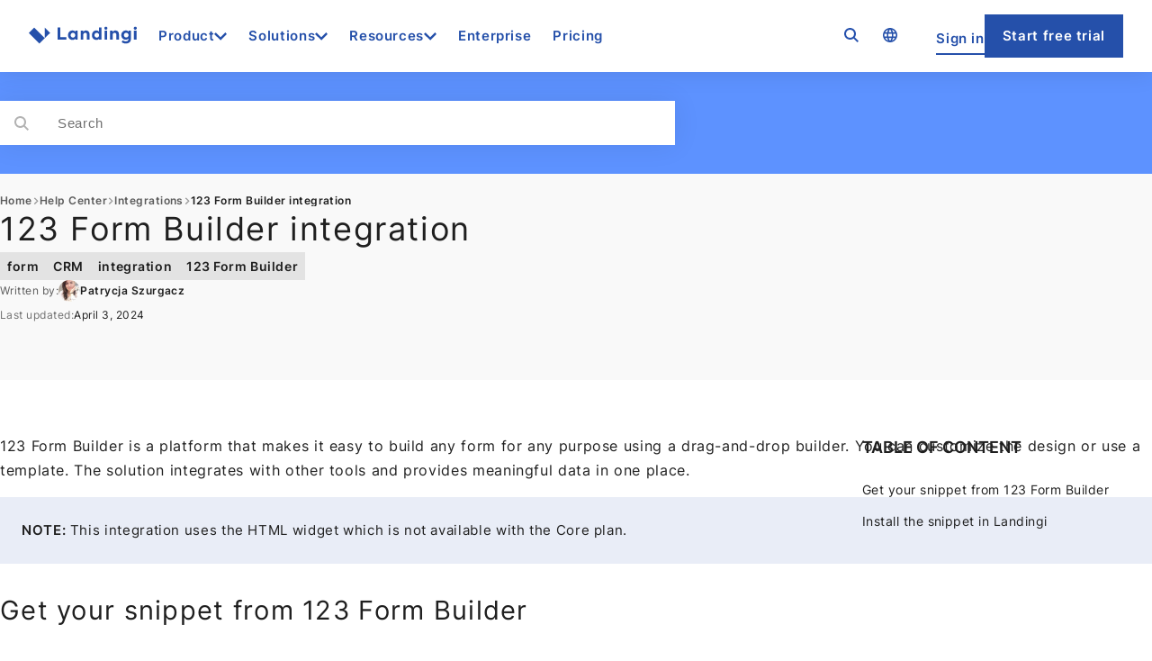

--- FILE ---
content_type: text/html; charset=UTF-8
request_url: https://landingi.com/help/123-form-builder-integration/
body_size: 42226
content:
<!DOCTYPE html><html lang="en-US"><head><meta charset="UTF-8"><meta name="viewport" content="width=device-width, initial-scale=1"><meta name="robots" content="index, follow, max-image-preview:large, max-snippet:-1, max-video-preview:-1"><link rel="alternate" hreflang="en" href="https://landingi.com/help/123-form-builder-integration/"><link rel="alternate" hreflang="pl" href="https://landingi.com/pl/pomoc/integracja-z-123-form-builder/"><link rel="alternate" hreflang="x-default" href="https://landingi.com/help/123-form-builder-integration/"><link rel="alternate" hreflang="en-us" href="https://landingi.com/help/123-form-builder-integration/"><link rel="alternate" hreflang="en-gb" href="https://landingi.com/help/123-form-builder-integration/"><link rel="alternate" hreflang="en-ca" href="https://landingi.com/help/123-form-builder-integration/"><link rel="alternate" hreflang="en-au" href="https://landingi.com/help/123-form-builder-integration/"><link rel="alternate" hreflang="en-in" href="https://landingi.com/help/123-form-builder-integration/"><link rel="alternate" hreflang="en-ph" href="https://landingi.com/help/123-form-builder-integration/"><link rel="alternate" hreflang="en-pk" href="https://landingi.com/help/123-form-builder-integration/"><link rel="alternate" hreflang="en-my" href="https://landingi.com/help/123-form-builder-integration/"></head><div class="test" style="position: absolute; top: 0; left: 0; width: 0px; height: 0px; z-index: 9999; background: green;"></div><link rel="preload" href="https://landingi.com/wp-content/themes/landingi/dist/fonts/inter-v13-latin-ext-600.woff2" as="font" type="font/woff2" crossorigin><meta name="description" content="Integrate your landing page with 123 Form Builder. Build any form for any purpose using a drag and drop builder."><link rel="canonical" href="https://landingi.com/help/123-form-builder-integration/"><meta property="og:locale" content="en_US"><meta property="og:type" content="article"><meta property="og:title" content="123 Form Builder integration | Help Center | Landingi"><meta property="og:description" content="Integrate your landing page with 123 Form Builder. Build any form for any purpose using a drag and drop builder."><meta property="og:url" content="https://landingi.com/help/123-form-builder-integration/"><meta property="og:site_name" content="Landingi"><meta property="article:publisher" content="https://www.facebook.com/Landingi"><meta property="article:modified_time" content="2024-04-03T12:30:20+00:00"><meta property="og:image" content="https://landingi.com/wp-content/uploads/2023/02/en_123_new_form-1-optimized.png"><meta name="twitter:card" content="summary_large_image"><meta name="twitter:image" content="https://landingi.com/wp-content/uploads/2023/02/en_123_new_form-1-optimized.png"><meta name="twitter:site" content="@landingiapp"><meta name="twitter:label1" content="Est. reading time"><meta name="twitter:data1" content="3 minutes"> <script type="application/ld+json" class="yoast-schema-graph">{"@context":"https://schema.org","@graph":[{"@type":"WebPage","@id":"https://landingi.com/help/123-form-builder-integration/","url":"https://landingi.com/help/123-form-builder-integration/","name":"123 Form Builder integration | Help Center | Landingi","isPartOf":{"@id":"https://landingi.com/#website"},"primaryImageOfPage":{"@id":"https://landingi.com/help/123-form-builder-integration/#primaryimage"},"image":{"@id":"https://landingi.com/help/123-form-builder-integration/#primaryimage"},"thumbnailUrl":"https://landingi.com/wp-content/uploads/2023/02/en_123_new_form-1-optimized.png","datePublished":"2021-03-26T03:06:47+00:00","dateModified":"2024-04-03T12:30:20+00:00","description":"Integrate your landing page with 123 Form Builder. Build any form for any purpose using a drag and drop builder.","breadcrumb":{"@id":"https://landingi.com/help/123-form-builder-integration/#breadcrumb"},"inLanguage":"en-US","potentialAction":[{"@type":"ReadAction","target":["https://landingi.com/help/123-form-builder-integration/"]}],"mainEntityOfPage":{"@id":"https://landingi.com/help/123-form-builder-integration/"}},{"@type":"ImageObject","inLanguage":"en-US","@id":"https://landingi.com/help/123-form-builder-integration/","url":"https://landingi.com/help/123-form-builder-integration/","contentUrl":"https://landingi.com/wp-content/uploads/2023/02/en_123_new_form-1-optimized.png","width":747,"height":263,"caption":"https://landingi.com/templates/landing-pages/"},{"@type":"BreadcrumbList","@id":"https://landingi.com/help/123-form-builder-integration/#breadcrumb","itemListElement":[{"@type":"ListItem","position":1,"name":"Home","item":"https://landingi.com/"},{"@type":"ListItem","position":2,"name":"Pomoc","item":"https://landingi.com/help/"},{"@type":"ListItem","position":3,"name":"123 Form Builder integration"}]},{"@type":"WebSite","@id":"https://landingi.com/#website","url":"https://landingi.com/","name":"Landingi","description":"","publisher":{"@id":"https://landingi.com/#organization"},"potentialAction":[{"@type":"SearchAction","target":{"@type":"EntryPoint","urlTemplate":"https://landingi.com/?s={search_term_string}"},"query-input":{"@type":"PropertyValueSpecification","valueRequired":true,"valueName":"search_term_string"}}],"inLanguage":"en-US"},{"@type":"Organization","@id":"https://landingi.com/#organization","name":"Landingi","url":"https://landingi.com/","logo":{"@type":"ImageObject","inLanguage":"en-US","@id":"https://landingi.com/#/schema/logo/image/","url":"https://landingi.com/wp-content/uploads/2024/04/logo.svg","contentUrl":"https://landingi.com/wp-content/uploads/2024/04/logo.svg","width":148,"height":48,"caption":"Landingi"},"image":{"@id":"https://landingi.com/#/schema/logo/image/"},"sameAs":["https://www.facebook.com/Landingi"]}]}</script> <style media="all">.js-megamenu--hide{height:80.75px;visibility:hidden}.js-secondary-navigation--hide{height:70px;overflow:hidden}.js-secondary-navigation--hide .wp-block-buttons{width:100px;overflow:hidden;white-space:nowrap}@media (min-width:768px){.js-secondary-navigation--hide .wp-block-buttons{width:75vw}}@media (min-width:1400px){.js-secondary-navigation--hide .wp-block-buttons{width:auto}}
@font-face{font-family:'Inter';src:local('Inter'),url('https://landingi.com/wp-content/themes/landingi/dist/fonts/inter-v13-latin-ext-300.woff2');font-weight:300;font-style:normal;font-display:swap}@font-face{font-family:'Arial Fallback 400';src:local(Arial);size-adjust:106%;ascent-override:92%;descent-override:normal;line-gap-override:0%;letter-spacing:2px}@font-face{font-family:'Inter';src:local('Inter'),url('https://landingi.com/wp-content/themes/landingi/dist/fonts/inter-v13-latin-ext-regular.woff2');font-weight:400;font-style:normal;font-display:swap}@font-face{font-family:'Inter';src:local('Inter'),url('https://landingi.com/wp-content/themes/landingi/dist/fonts/inter-v13-latin-ext-600.woff2');font-weight:600;font-style:normal;font-display:swap}
img:is([sizes=auto i],[sizes^="auto," i]){contain-intrinsic-size:3000px 1500px}
.wp-block-site-logo{box-sizing:border-box;line-height:0}.wp-block-site-logo a{display:inline-block;line-height:0}.wp-block-site-logo.is-default-size img{height:auto;width:120px}.wp-block-site-logo img{height:auto;max-width:100%}.wp-block-site-logo a,.wp-block-site-logo img{border-radius:inherit}.wp-block-site-logo.aligncenter{margin-left:auto;margin-right:auto;text-align:center}:root :where(.wp-block-site-logo.is-style-rounded){border-radius:9999px}
.is-small-text{font-size:.875em}.is-regular-text{font-size:1em}.is-large-text{font-size:2.25em}.is-larger-text{font-size:3em}.has-drop-cap:not(:focus):first-letter{float:left;font-size:8.4em;font-style:normal;font-weight:100;line-height:.68;margin:.05em .1em 0 0;text-transform:uppercase}body.rtl .has-drop-cap:not(:focus):first-letter{float:none;margin-left:.1em}p.has-drop-cap.has-background{overflow:hidden}:root :where(p.has-background){padding:1.25em 2.375em}:where(p.has-text-color:not(.has-link-color)) a{color:inherit}p.has-text-align-left[style*="writing-mode:vertical-lr"],p.has-text-align-right[style*="writing-mode:vertical-rl"]{rotate:180deg}
.wp-block-button__link{align-content:center;box-sizing:border-box;cursor:pointer;display:inline-block;height:100%;text-align:center;word-break:break-word}.wp-block-button__link.aligncenter{text-align:center}.wp-block-button__link.alignright{text-align:right}:where(.wp-block-button__link){border-radius:9999px;box-shadow:none;padding:calc(.667em + 2px) calc(1.333em + 2px);text-decoration:none}.wp-block-button[style*=text-decoration] .wp-block-button__link{text-decoration:inherit}.wp-block-buttons>.wp-block-button.has-custom-width{max-width:none}.wp-block-buttons>.wp-block-button.has-custom-width .wp-block-button__link{width:100%}.wp-block-buttons>.wp-block-button.has-custom-font-size .wp-block-button__link{font-size:inherit}.wp-block-buttons>.wp-block-button.wp-block-button__width-25{width:calc(25% - var(--wp--style--block-gap, .5em)*.75)}.wp-block-buttons>.wp-block-button.wp-block-button__width-50{width:calc(50% - var(--wp--style--block-gap, .5em)*.5)}.wp-block-buttons>.wp-block-button.wp-block-button__width-75{width:calc(75% - var(--wp--style--block-gap, .5em)*.25)}.wp-block-buttons>.wp-block-button.wp-block-button__width-100{flex-basis:100%;width:100%}.wp-block-buttons.is-vertical>.wp-block-button.wp-block-button__width-25{width:25%}.wp-block-buttons.is-vertical>.wp-block-button.wp-block-button__width-50{width:50%}.wp-block-buttons.is-vertical>.wp-block-button.wp-block-button__width-75{width:75%}.wp-block-button.is-style-squared,.wp-block-button__link.wp-block-button.is-style-squared{border-radius:0}.wp-block-button.no-border-radius,.wp-block-button__link.no-border-radius{border-radius:0!important}:root :where(.wp-block-button .wp-block-button__link.is-style-outline),:root :where(.wp-block-button.is-style-outline>.wp-block-button__link){border:2px solid;padding:.667em 1.333em}:root :where(.wp-block-button .wp-block-button__link.is-style-outline:not(.has-text-color)),:root :where(.wp-block-button.is-style-outline>.wp-block-button__link:not(.has-text-color)){color:currentColor}:root :where(.wp-block-button .wp-block-button__link.is-style-outline:not(.has-background)),:root :where(.wp-block-button.is-style-outline>.wp-block-button__link:not(.has-background)){background-color:initial;background-image:none}
.wp-block-buttons{box-sizing:border-box}.wp-block-buttons.is-vertical{flex-direction:column}.wp-block-buttons.is-vertical>.wp-block-button:last-child{margin-bottom:0}.wp-block-buttons>.wp-block-button{display:inline-block;margin:0}.wp-block-buttons.is-content-justification-left{justify-content:flex-start}.wp-block-buttons.is-content-justification-left.is-vertical{align-items:flex-start}.wp-block-buttons.is-content-justification-center{justify-content:center}.wp-block-buttons.is-content-justification-center.is-vertical{align-items:center}.wp-block-buttons.is-content-justification-right{justify-content:flex-end}.wp-block-buttons.is-content-justification-right.is-vertical{align-items:flex-end}.wp-block-buttons.is-content-justification-space-between{justify-content:space-between}.wp-block-buttons.aligncenter{text-align:center}.wp-block-buttons:not(.is-content-justification-space-between,.is-content-justification-right,.is-content-justification-left,.is-content-justification-center) .wp-block-button.aligncenter{margin-left:auto;margin-right:auto;width:100%}.wp-block-buttons[style*=text-decoration] .wp-block-button,.wp-block-buttons[style*=text-decoration] .wp-block-button__link{text-decoration:inherit}.wp-block-buttons.has-custom-font-size .wp-block-button__link{font-size:inherit}.wp-block-buttons .wp-block-button__link{width:100%}.wp-block-button.aligncenter{text-align:center}
.wp-block-group{box-sizing:border-box}:where(.wp-block-group.wp-block-group-is-layout-constrained){position:relative}
:where(.wp-block-group.has-background){padding:1.25em 2.375em}
:root :where(.wp-block-template-part.has-background){margin-bottom:0;margin-top:0;padding:1.25em 2.375em}
.wp-block-post-title{box-sizing:border-box;word-break:break-word}.wp-block-post-title :where(a){display:inline-block;font-family:inherit;font-size:inherit;font-style:inherit;font-weight:inherit;letter-spacing:inherit;line-height:inherit;text-decoration:inherit}
.wp-block-post-author{box-sizing:border-box;display:flex;flex-wrap:wrap}.wp-block-post-author__byline{font-size:.5em;margin-bottom:0;margin-top:0;width:100%}.wp-block-post-author__avatar{margin-right:1em}.wp-block-post-author__bio{font-size:.7em;margin-bottom:.7em}.wp-block-post-author__content{flex-basis:0;flex-grow:1}.wp-block-post-author__name{margin:0}
.wp-block-post-date{box-sizing:border-box}
h1:where(.wp-block-heading).has-background,h2:where(.wp-block-heading).has-background,h3:where(.wp-block-heading).has-background,h4:where(.wp-block-heading).has-background,h5:where(.wp-block-heading).has-background,h6:where(.wp-block-heading).has-background{padding:1.25em 2.375em}h1.has-text-align-left[style*=writing-mode]:where([style*=vertical-lr]),h1.has-text-align-right[style*=writing-mode]:where([style*=vertical-rl]),h2.has-text-align-left[style*=writing-mode]:where([style*=vertical-lr]),h2.has-text-align-right[style*=writing-mode]:where([style*=vertical-rl]),h3.has-text-align-left[style*=writing-mode]:where([style*=vertical-lr]),h3.has-text-align-right[style*=writing-mode]:where([style*=vertical-rl]),h4.has-text-align-left[style*=writing-mode]:where([style*=vertical-lr]),h4.has-text-align-right[style*=writing-mode]:where([style*=vertical-rl]),h5.has-text-align-left[style*=writing-mode]:where([style*=vertical-lr]),h5.has-text-align-right[style*=writing-mode]:where([style*=vertical-rl]),h6.has-text-align-left[style*=writing-mode]:where([style*=vertical-lr]),h6.has-text-align-right[style*=writing-mode]:where([style*=vertical-rl]){rotate:180deg}
.wp-block-image>a,.wp-block-image>figure>a{display:inline-block}.wp-block-image img{box-sizing:border-box;height:auto;max-width:100%;vertical-align:bottom}@media not (prefers-reduced-motion){.wp-block-image img.hide{visibility:hidden}.wp-block-image img.show{animation:show-content-image .4s}}.wp-block-image[style*=border-radius] img,.wp-block-image[style*=border-radius]>a{border-radius:inherit}.wp-block-image.has-custom-border img{box-sizing:border-box}.wp-block-image.aligncenter{text-align:center}.wp-block-image.alignfull>a,.wp-block-image.alignwide>a{width:100%}.wp-block-image.alignfull img,.wp-block-image.alignwide img{height:auto;width:100%}.wp-block-image .aligncenter,.wp-block-image .alignleft,.wp-block-image .alignright,.wp-block-image.aligncenter,.wp-block-image.alignleft,.wp-block-image.alignright{display:table}.wp-block-image .aligncenter>figcaption,.wp-block-image .alignleft>figcaption,.wp-block-image .alignright>figcaption,.wp-block-image.aligncenter>figcaption,.wp-block-image.alignleft>figcaption,.wp-block-image.alignright>figcaption{caption-side:bottom;display:table-caption}.wp-block-image .alignleft{float:left;margin:.5em 1em .5em 0}.wp-block-image .alignright{float:right;margin:.5em 0 .5em 1em}.wp-block-image .aligncenter{margin-left:auto;margin-right:auto}.wp-block-image :where(figcaption){margin-bottom:1em;margin-top:.5em}.wp-block-image.is-style-circle-mask img{border-radius:9999px}@supports ((-webkit-mask-image:none) or (mask-image:none)) or (-webkit-mask-image:none){.wp-block-image.is-style-circle-mask img{border-radius:0;-webkit-mask-image:url('data:image/svg+xml;utf8,<svg viewBox="0 0 100 100" xmlns="http://www.w3.org/2000/svg"><circle cx="50" cy="50" r="50"/></svg>');mask-image:url('data:image/svg+xml;utf8,<svg viewBox="0 0 100 100" xmlns="http://www.w3.org/2000/svg"><circle cx="50" cy="50" r="50"/></svg>');mask-mode:alpha;-webkit-mask-position:center;mask-position:center;-webkit-mask-repeat:no-repeat;mask-repeat:no-repeat;-webkit-mask-size:contain;mask-size:contain}}:root :where(.wp-block-image.is-style-rounded img,.wp-block-image .is-style-rounded img){border-radius:9999px}.wp-block-image figure{margin:0}.wp-lightbox-container{display:flex;flex-direction:column;position:relative}.wp-lightbox-container img{cursor:zoom-in}.wp-lightbox-container img:hover+button{opacity:1}.wp-lightbox-container button{align-items:center;backdrop-filter:blur(16px) saturate(180%);background-color:#5a5a5a40;border:none;border-radius:4px;cursor:zoom-in;display:flex;height:20px;justify-content:center;opacity:0;padding:0;position:absolute;right:16px;text-align:center;top:16px;width:20px;z-index:100}@media not (prefers-reduced-motion){.wp-lightbox-container button{transition:opacity .2s ease}}.wp-lightbox-container button:focus-visible{outline:3px auto #5a5a5a40;outline:3px auto -webkit-focus-ring-color;outline-offset:3px}.wp-lightbox-container button:hover{cursor:pointer;opacity:1}.wp-lightbox-container button:focus{opacity:1}.wp-lightbox-container button:focus,.wp-lightbox-container button:hover,.wp-lightbox-container button:not(:hover):not(:active):not(.has-background){background-color:#5a5a5a40;border:none}.wp-lightbox-overlay{box-sizing:border-box;cursor:zoom-out;height:100vh;left:0;overflow:hidden;position:fixed;top:0;visibility:hidden;width:100%;z-index:100000}.wp-lightbox-overlay .close-button{align-items:center;cursor:pointer;display:flex;justify-content:center;min-height:40px;min-width:40px;padding:0;position:absolute;right:calc(env(safe-area-inset-right) + 16px);top:calc(env(safe-area-inset-top) + 16px);z-index:5000000}.wp-lightbox-overlay .close-button:focus,.wp-lightbox-overlay .close-button:hover,.wp-lightbox-overlay .close-button:not(:hover):not(:active):not(.has-background){background:none;border:none}.wp-lightbox-overlay .lightbox-image-container{height:var(--wp--lightbox-container-height);left:50%;overflow:hidden;position:absolute;top:50%;transform:translate(-50%,-50%);transform-origin:top left;width:var(--wp--lightbox-container-width);z-index:9999999999}.wp-lightbox-overlay .wp-block-image{align-items:center;box-sizing:border-box;display:flex;height:100%;justify-content:center;margin:0;position:relative;transform-origin:0 0;width:100%;z-index:3000000}.wp-lightbox-overlay .wp-block-image img{height:var(--wp--lightbox-image-height);min-height:var(--wp--lightbox-image-height);min-width:var(--wp--lightbox-image-width);width:var(--wp--lightbox-image-width)}.wp-lightbox-overlay .wp-block-image figcaption{display:none}.wp-lightbox-overlay button{background:none;border:none}.wp-lightbox-overlay .scrim{background-color:#fff;height:100%;opacity:.9;position:absolute;width:100%;z-index:2000000}.wp-lightbox-overlay.active{visibility:visible}@media not (prefers-reduced-motion){.wp-lightbox-overlay.active{animation:turn-on-visibility .25s both}.wp-lightbox-overlay.active img{animation:turn-on-visibility .35s both}.wp-lightbox-overlay.show-closing-animation:not(.active){animation:turn-off-visibility .35s both}.wp-lightbox-overlay.show-closing-animation:not(.active) img{animation:turn-off-visibility .25s both}.wp-lightbox-overlay.zoom.active{animation:none;opacity:1;visibility:visible}.wp-lightbox-overlay.zoom.active .lightbox-image-container{animation:lightbox-zoom-in .4s}.wp-lightbox-overlay.zoom.active .lightbox-image-container img{animation:none}.wp-lightbox-overlay.zoom.active .scrim{animation:turn-on-visibility .4s forwards}.wp-lightbox-overlay.zoom.show-closing-animation:not(.active){animation:none}.wp-lightbox-overlay.zoom.show-closing-animation:not(.active) .lightbox-image-container{animation:lightbox-zoom-out .4s}.wp-lightbox-overlay.zoom.show-closing-animation:not(.active) .lightbox-image-container img{animation:none}.wp-lightbox-overlay.zoom.show-closing-animation:not(.active) .scrim{animation:turn-off-visibility .4s forwards}}@keyframes show-content-image{0%{visibility:hidden}99%{visibility:hidden}to{visibility:visible}}@keyframes turn-on-visibility{0%{opacity:0}to{opacity:1}}@keyframes turn-off-visibility{0%{opacity:1;visibility:visible}99%{opacity:0;visibility:visible}to{opacity:0;visibility:hidden}}@keyframes lightbox-zoom-in{0%{transform:translate(calc((-100vw + var(--wp--lightbox-scrollbar-width))/2 + var(--wp--lightbox-initial-left-position)),calc(-50vh + var(--wp--lightbox-initial-top-position))) scale(var(--wp--lightbox-scale))}to{transform:translate(-50%,-50%) scale(1)}}@keyframes lightbox-zoom-out{0%{transform:translate(-50%,-50%) scale(1);visibility:visible}99%{visibility:visible}to{transform:translate(calc((-100vw + var(--wp--lightbox-scrollbar-width))/2 + var(--wp--lightbox-initial-left-position)),calc(-50vh + var(--wp--lightbox-initial-top-position))) scale(var(--wp--lightbox-scale));visibility:hidden}}
:root :where(.wp-block-image figcaption){color:#555;font-size:13px;text-align:center}.is-dark-theme :root :where(.wp-block-image figcaption){color:#ffffffa6}.wp-block-image{margin:0 0 1em}
.wp-block-post-content{display:flow-root}
.wp-block-post-template{box-sizing:border-box;list-style:none;margin-bottom:0;margin-top:0;max-width:100%;padding:0}.wp-block-post-template.is-flex-container{display:flex;flex-direction:row;flex-wrap:wrap;gap:1.25em}.wp-block-post-template.is-flex-container>li{margin:0;width:100%}@media (min-width:600px){.wp-block-post-template.is-flex-container.is-flex-container.columns-2>li{width:calc(50% - .625em)}.wp-block-post-template.is-flex-container.is-flex-container.columns-3>li{width:calc(33.33333% - .83333em)}.wp-block-post-template.is-flex-container.is-flex-container.columns-4>li{width:calc(25% - .9375em)}.wp-block-post-template.is-flex-container.is-flex-container.columns-5>li{width:calc(20% - 1em)}.wp-block-post-template.is-flex-container.is-flex-container.columns-6>li{width:calc(16.66667% - 1.04167em)}}@media (max-width:600px){.wp-block-post-template-is-layout-grid.wp-block-post-template-is-layout-grid.wp-block-post-template-is-layout-grid.wp-block-post-template-is-layout-grid{grid-template-columns:1fr}}.wp-block-post-template-is-layout-constrained>li>.alignright,.wp-block-post-template-is-layout-flow>li>.alignright{float:right;margin-inline-end:0;margin-inline-start:2em}.wp-block-post-template-is-layout-constrained>li>.alignleft,.wp-block-post-template-is-layout-flow>li>.alignleft{float:left;margin-inline-end:2em;margin-inline-start:0}.wp-block-post-template-is-layout-constrained>li>.aligncenter,.wp-block-post-template-is-layout-flow>li>.aligncenter{margin-inline-end:auto;margin-inline-start:auto}
.wp-block-video{box-sizing:border-box}.wp-block-video video{height:auto;vertical-align:middle;width:100%}@supports (position:sticky){.wp-block-video [poster]{object-fit:cover}}.wp-block-video.aligncenter{text-align:center}.wp-block-video :where(figcaption){margin-bottom:1em;margin-top:.5em}
.wp-block-video :where(figcaption){color:#555;font-size:13px;text-align:center}.is-dark-theme .wp-block-video :where(figcaption){color:#ffffffa6}.wp-block-video{margin:0 0 1em}
@charset "UTF-8";.wp-block-separator{border:none;border-top:2px solid}:root :where(.wp-block-separator.is-style-dots){height:auto;line-height:1;text-align:center}:root :where(.wp-block-separator.is-style-dots):before{color:currentColor;content:"···";font-family:serif;font-size:1.5em;letter-spacing:2em;padding-left:2em}.wp-block-separator.is-style-dots{background:none!important;border:none!important}
.wp-block-separator.has-css-opacity{opacity:.4}.wp-block-separator{border:none;border-bottom:2px solid;margin-left:auto;margin-right:auto}.wp-block-separator.has-alpha-channel-opacity{opacity:1}.wp-block-separator:not(.is-style-wide):not(.is-style-dots){width:100px}.wp-block-separator.has-background:not(.is-style-dots){border-bottom:none;height:1px}.wp-block-separator.has-background:not(.is-style-wide):not(.is-style-dots){height:2px}
.wp-block-navigation .wp-block-navigation-item__label{overflow-wrap:break-word}.wp-block-navigation .wp-block-navigation-item__description{display:none}.link-ui-tools{outline:1px solid #f0f0f0;padding:8px}.link-ui-block-inserter{padding-top:8px}.link-ui-block-inserter__back{margin-left:8px;text-transform:uppercase}
.wp-block-navigation{position:relative}.wp-block-navigation ul{margin-bottom:0;margin-left:0;margin-top:0;padding-left:0}.wp-block-navigation ul,.wp-block-navigation ul li{list-style:none;padding:0}.wp-block-navigation .wp-block-navigation-item{align-items:center;background-color:inherit;display:flex;position:relative}.wp-block-navigation .wp-block-navigation-item .wp-block-navigation__submenu-container:empty{display:none}.wp-block-navigation .wp-block-navigation-item__content{display:block;z-index:1}.wp-block-navigation .wp-block-navigation-item__content.wp-block-navigation-item__content{color:inherit}.wp-block-navigation.has-text-decoration-underline .wp-block-navigation-item__content,.wp-block-navigation.has-text-decoration-underline .wp-block-navigation-item__content:active,.wp-block-navigation.has-text-decoration-underline .wp-block-navigation-item__content:focus{text-decoration:underline}.wp-block-navigation.has-text-decoration-line-through .wp-block-navigation-item__content,.wp-block-navigation.has-text-decoration-line-through .wp-block-navigation-item__content:active,.wp-block-navigation.has-text-decoration-line-through .wp-block-navigation-item__content:focus{text-decoration:line-through}.wp-block-navigation :where(a),.wp-block-navigation :where(a:active),.wp-block-navigation :where(a:focus){text-decoration:none}.wp-block-navigation .wp-block-navigation__submenu-icon{align-self:center;background-color:inherit;border:none;color:currentColor;display:inline-block;font-size:inherit;height:.6em;line-height:0;margin-left:.25em;padding:0;width:.6em}.wp-block-navigation .wp-block-navigation__submenu-icon svg{display:inline-block;stroke:currentColor;height:inherit;margin-top:.075em;width:inherit}.wp-block-navigation{--navigation-layout-justification-setting:flex-start;--navigation-layout-direction:row;--navigation-layout-wrap:wrap;--navigation-layout-justify:flex-start;--navigation-layout-align:center}.wp-block-navigation.is-vertical{--navigation-layout-direction:column;--navigation-layout-justify:initial;--navigation-layout-align:flex-start}.wp-block-navigation.no-wrap{--navigation-layout-wrap:nowrap}.wp-block-navigation.items-justified-center{--navigation-layout-justification-setting:center;--navigation-layout-justify:center}.wp-block-navigation.items-justified-center.is-vertical{--navigation-layout-align:center}.wp-block-navigation.items-justified-right{--navigation-layout-justification-setting:flex-end;--navigation-layout-justify:flex-end}.wp-block-navigation.items-justified-right.is-vertical{--navigation-layout-align:flex-end}.wp-block-navigation.items-justified-space-between{--navigation-layout-justification-setting:space-between;--navigation-layout-justify:space-between}.wp-block-navigation .has-child .wp-block-navigation__submenu-container{align-items:normal;background-color:inherit;color:inherit;display:flex;flex-direction:column;opacity:0;position:absolute;z-index:2}@media not (prefers-reduced-motion){.wp-block-navigation .has-child .wp-block-navigation__submenu-container{transition:opacity .1s linear}}.wp-block-navigation .has-child .wp-block-navigation__submenu-container{height:0;overflow:hidden;visibility:hidden;width:0}.wp-block-navigation .has-child .wp-block-navigation__submenu-container>.wp-block-navigation-item>.wp-block-navigation-item__content{display:flex;flex-grow:1;padding:.5em 1em}.wp-block-navigation .has-child .wp-block-navigation__submenu-container>.wp-block-navigation-item>.wp-block-navigation-item__content .wp-block-navigation__submenu-icon{margin-left:auto;margin-right:0}.wp-block-navigation .has-child .wp-block-navigation__submenu-container .wp-block-navigation-item__content{margin:0}.wp-block-navigation .has-child .wp-block-navigation__submenu-container{left:-1px;top:100%}@media (min-width:782px){.wp-block-navigation .has-child .wp-block-navigation__submenu-container .wp-block-navigation__submenu-container{left:100%;top:-1px}.wp-block-navigation .has-child .wp-block-navigation__submenu-container .wp-block-navigation__submenu-container:before{background:#0000;content:"";display:block;height:100%;position:absolute;right:100%;width:.5em}.wp-block-navigation .has-child .wp-block-navigation__submenu-container .wp-block-navigation__submenu-icon{margin-right:.25em}.wp-block-navigation .has-child .wp-block-navigation__submenu-container .wp-block-navigation__submenu-icon svg{transform:rotate(-90deg)}}.wp-block-navigation .has-child .wp-block-navigation-submenu__toggle[aria-expanded=true]~.wp-block-navigation__submenu-container,.wp-block-navigation .has-child:not(.open-on-click):hover>.wp-block-navigation__submenu-container,.wp-block-navigation .has-child:not(.open-on-click):not(.open-on-hover-click):focus-within>.wp-block-navigation__submenu-container{height:auto;min-width:200px;opacity:1;overflow:visible;visibility:visible;width:auto}.wp-block-navigation.has-background .has-child .wp-block-navigation__submenu-container{left:0;top:100%}@media (min-width:782px){.wp-block-navigation.has-background .has-child .wp-block-navigation__submenu-container .wp-block-navigation__submenu-container{left:100%;top:0}}.wp-block-navigation-submenu{display:flex;position:relative}.wp-block-navigation-submenu .wp-block-navigation__submenu-icon svg{stroke:currentColor}button.wp-block-navigation-item__content{background-color:initial;border:none;color:currentColor;font-family:inherit;font-size:inherit;font-style:inherit;font-weight:inherit;letter-spacing:inherit;line-height:inherit;text-align:left;text-transform:inherit}.wp-block-navigation-submenu__toggle{cursor:pointer}.wp-block-navigation-submenu__toggle[aria-expanded=true]+.wp-block-navigation__submenu-icon>svg,.wp-block-navigation-submenu__toggle[aria-expanded=true]>svg{transform:rotate(180deg)}.wp-block-navigation-item.open-on-click .wp-block-navigation-submenu__toggle{padding-left:0;padding-right:.85em}.wp-block-navigation-item.open-on-click .wp-block-navigation-submenu__toggle+.wp-block-navigation__submenu-icon{margin-left:-.6em;pointer-events:none}.wp-block-navigation-item.open-on-click button.wp-block-navigation-item__content:not(.wp-block-navigation-submenu__toggle){padding:0}.wp-block-navigation .wp-block-page-list,.wp-block-navigation__container,.wp-block-navigation__responsive-close,.wp-block-navigation__responsive-container,.wp-block-navigation__responsive-container-content,.wp-block-navigation__responsive-dialog{gap:inherit}:where(.wp-block-navigation.has-background .wp-block-navigation-item a:not(.wp-element-button)),:where(.wp-block-navigation.has-background .wp-block-navigation-submenu a:not(.wp-element-button)){padding:.5em 1em}:where(.wp-block-navigation .wp-block-navigation__submenu-container .wp-block-navigation-item a:not(.wp-element-button)),:where(.wp-block-navigation .wp-block-navigation__submenu-container .wp-block-navigation-submenu a:not(.wp-element-button)),:where(.wp-block-navigation .wp-block-navigation__submenu-container .wp-block-navigation-submenu button.wp-block-navigation-item__content),:where(.wp-block-navigation .wp-block-navigation__submenu-container .wp-block-pages-list__item button.wp-block-navigation-item__content){padding:.5em 1em}.wp-block-navigation.items-justified-right .wp-block-navigation__container .has-child .wp-block-navigation__submenu-container,.wp-block-navigation.items-justified-right .wp-block-page-list>.has-child .wp-block-navigation__submenu-container,.wp-block-navigation.items-justified-space-between .wp-block-page-list>.has-child:last-child .wp-block-navigation__submenu-container,.wp-block-navigation.items-justified-space-between>.wp-block-navigation__container>.has-child:last-child .wp-block-navigation__submenu-container{left:auto;right:0}.wp-block-navigation.items-justified-right .wp-block-navigation__container .has-child .wp-block-navigation__submenu-container .wp-block-navigation__submenu-container,.wp-block-navigation.items-justified-right .wp-block-page-list>.has-child .wp-block-navigation__submenu-container .wp-block-navigation__submenu-container,.wp-block-navigation.items-justified-space-between .wp-block-page-list>.has-child:last-child .wp-block-navigation__submenu-container .wp-block-navigation__submenu-container,.wp-block-navigation.items-justified-space-between>.wp-block-navigation__container>.has-child:last-child .wp-block-navigation__submenu-container .wp-block-navigation__submenu-container{left:-1px;right:-1px}@media (min-width:782px){.wp-block-navigation.items-justified-right .wp-block-navigation__container .has-child .wp-block-navigation__submenu-container .wp-block-navigation__submenu-container,.wp-block-navigation.items-justified-right .wp-block-page-list>.has-child .wp-block-navigation__submenu-container .wp-block-navigation__submenu-container,.wp-block-navigation.items-justified-space-between .wp-block-page-list>.has-child:last-child .wp-block-navigation__submenu-container .wp-block-navigation__submenu-container,.wp-block-navigation.items-justified-space-between>.wp-block-navigation__container>.has-child:last-child .wp-block-navigation__submenu-container .wp-block-navigation__submenu-container{left:auto;right:100%}}.wp-block-navigation:not(.has-background) .wp-block-navigation__submenu-container{background-color:#fff;border:1px solid #00000026}.wp-block-navigation.has-background .wp-block-navigation__submenu-container{background-color:inherit}.wp-block-navigation:not(.has-text-color) .wp-block-navigation__submenu-container{color:#000}.wp-block-navigation__container{align-items:var(--navigation-layout-align,initial);display:flex;flex-direction:var(--navigation-layout-direction,initial);flex-wrap:var(--navigation-layout-wrap,wrap);justify-content:var(--navigation-layout-justify,initial);list-style:none;margin:0;padding-left:0}.wp-block-navigation__container .is-responsive{display:none}.wp-block-navigation__container:only-child,.wp-block-page-list:only-child{flex-grow:1}@keyframes overlay-menu__fade-in-animation{0%{opacity:0;transform:translateY(.5em)}to{opacity:1;transform:translateY(0)}}.wp-block-navigation__responsive-container{bottom:0;display:none;left:0;position:fixed;right:0;top:0}.wp-block-navigation__responsive-container :where(.wp-block-navigation-item a){color:inherit}.wp-block-navigation__responsive-container .wp-block-navigation__responsive-container-content{align-items:var(--navigation-layout-align,initial);display:flex;flex-direction:var(--navigation-layout-direction,initial);flex-wrap:var(--navigation-layout-wrap,wrap);justify-content:var(--navigation-layout-justify,initial)}.wp-block-navigation__responsive-container:not(.is-menu-open.is-menu-open){background-color:inherit!important;color:inherit!important}.wp-block-navigation__responsive-container.is-menu-open{background-color:inherit;display:flex;flex-direction:column}@media not (prefers-reduced-motion){.wp-block-navigation__responsive-container.is-menu-open{animation:overlay-menu__fade-in-animation .1s ease-out;animation-fill-mode:forwards}}.wp-block-navigation__responsive-container.is-menu-open{overflow:auto;padding:clamp(1rem,var(--wp--style--root--padding-top),20rem) clamp(1rem,var(--wp--style--root--padding-right),20rem) clamp(1rem,var(--wp--style--root--padding-bottom),20rem) clamp(1rem,var(--wp--style--root--padding-left),20rem);z-index:100000}.wp-block-navigation__responsive-container.is-menu-open .wp-block-navigation__responsive-container-content{align-items:var(--navigation-layout-justification-setting,inherit);display:flex;flex-direction:column;flex-wrap:nowrap;overflow:visible;padding-top:calc(2rem + 24px)}.wp-block-navigation__responsive-container.is-menu-open .wp-block-navigation__responsive-container-content,.wp-block-navigation__responsive-container.is-menu-open .wp-block-navigation__responsive-container-content .wp-block-navigation__container,.wp-block-navigation__responsive-container.is-menu-open .wp-block-navigation__responsive-container-content .wp-block-page-list{justify-content:flex-start}.wp-block-navigation__responsive-container.is-menu-open .wp-block-navigation__responsive-container-content .wp-block-navigation__submenu-icon{display:none}.wp-block-navigation__responsive-container.is-menu-open .wp-block-navigation__responsive-container-content .has-child .wp-block-navigation__submenu-container{border:none;height:auto;min-width:200px;opacity:1;overflow:initial;padding-left:2rem;padding-right:2rem;position:static;visibility:visible;width:auto}.wp-block-navigation__responsive-container.is-menu-open .wp-block-navigation__responsive-container-content .wp-block-navigation__container,.wp-block-navigation__responsive-container.is-menu-open .wp-block-navigation__responsive-container-content .wp-block-navigation__submenu-container{gap:inherit}.wp-block-navigation__responsive-container.is-menu-open .wp-block-navigation__responsive-container-content .wp-block-navigation__submenu-container{padding-top:var(--wp--style--block-gap,2em)}.wp-block-navigation__responsive-container.is-menu-open .wp-block-navigation__responsive-container-content .wp-block-navigation-item__content{padding:0}.wp-block-navigation__responsive-container.is-menu-open .wp-block-navigation__responsive-container-content .wp-block-navigation-item,.wp-block-navigation__responsive-container.is-menu-open .wp-block-navigation__responsive-container-content .wp-block-navigation__container,.wp-block-navigation__responsive-container.is-menu-open .wp-block-navigation__responsive-container-content .wp-block-page-list{align-items:var(--navigation-layout-justification-setting,initial);display:flex;flex-direction:column}.wp-block-navigation__responsive-container.is-menu-open .wp-block-navigation-item,.wp-block-navigation__responsive-container.is-menu-open .wp-block-navigation-item .wp-block-navigation__submenu-container,.wp-block-navigation__responsive-container.is-menu-open .wp-block-navigation__container,.wp-block-navigation__responsive-container.is-menu-open .wp-block-page-list{background:#0000!important;color:inherit!important}.wp-block-navigation__responsive-container.is-menu-open .wp-block-navigation__submenu-container.wp-block-navigation__submenu-container.wp-block-navigation__submenu-container.wp-block-navigation__submenu-container{left:auto;right:auto}@media (min-width:600px){.wp-block-navigation__responsive-container:not(.hidden-by-default):not(.is-menu-open){background-color:inherit;display:block;position:relative;width:100%;z-index:auto}.wp-block-navigation__responsive-container:not(.hidden-by-default):not(.is-menu-open) .wp-block-navigation__responsive-container-close{display:none}.wp-block-navigation__responsive-container.is-menu-open .wp-block-navigation__submenu-container.wp-block-navigation__submenu-container.wp-block-navigation__submenu-container.wp-block-navigation__submenu-container{left:0}}.wp-block-navigation:not(.has-background) .wp-block-navigation__responsive-container.is-menu-open{background-color:#fff}.wp-block-navigation:not(.has-text-color) .wp-block-navigation__responsive-container.is-menu-open{color:#000}.wp-block-navigation__toggle_button_label{font-size:1rem;font-weight:700}.wp-block-navigation__responsive-container-close,.wp-block-navigation__responsive-container-open{background:#0000;border:none;color:currentColor;cursor:pointer;margin:0;padding:0;text-transform:inherit;vertical-align:middle}.wp-block-navigation__responsive-container-close svg,.wp-block-navigation__responsive-container-open svg{fill:currentColor;display:block;height:24px;pointer-events:none;width:24px}.wp-block-navigation__responsive-container-open{display:flex}.wp-block-navigation__responsive-container-open.wp-block-navigation__responsive-container-open.wp-block-navigation__responsive-container-open{font-family:inherit;font-size:inherit;font-weight:inherit}@media (min-width:600px){.wp-block-navigation__responsive-container-open:not(.always-shown){display:none}}.wp-block-navigation__responsive-container-close{position:absolute;right:0;top:0;z-index:2}.wp-block-navigation__responsive-container-close.wp-block-navigation__responsive-container-close.wp-block-navigation__responsive-container-close{font-family:inherit;font-size:inherit;font-weight:inherit}.wp-block-navigation__responsive-close{width:100%}.has-modal-open .wp-block-navigation__responsive-close{margin-left:auto;margin-right:auto;max-width:var(--wp--style--global--wide-size,100%)}.wp-block-navigation__responsive-close:focus{outline:none}.is-menu-open .wp-block-navigation__responsive-close,.is-menu-open .wp-block-navigation__responsive-container-content,.is-menu-open .wp-block-navigation__responsive-dialog{box-sizing:border-box}.wp-block-navigation__responsive-dialog{position:relative}.has-modal-open .admin-bar .is-menu-open .wp-block-navigation__responsive-dialog{margin-top:46px}@media (min-width:782px){.has-modal-open .admin-bar .is-menu-open .wp-block-navigation__responsive-dialog{margin-top:32px}}html.has-modal-open{overflow:hidden}
.wp-block-columns{box-sizing:border-box;display:flex;flex-wrap:wrap!important}@media (min-width:782px){.wp-block-columns{flex-wrap:nowrap!important}}.wp-block-columns{align-items:normal!important}.wp-block-columns.are-vertically-aligned-top{align-items:flex-start}.wp-block-columns.are-vertically-aligned-center{align-items:center}.wp-block-columns.are-vertically-aligned-bottom{align-items:flex-end}@media (max-width:781px){.wp-block-columns:not(.is-not-stacked-on-mobile)>.wp-block-column{flex-basis:100%!important}}@media (min-width:782px){.wp-block-columns:not(.is-not-stacked-on-mobile)>.wp-block-column{flex-basis:0;flex-grow:1}.wp-block-columns:not(.is-not-stacked-on-mobile)>.wp-block-column[style*=flex-basis]{flex-grow:0}}.wp-block-columns.is-not-stacked-on-mobile{flex-wrap:nowrap!important}.wp-block-columns.is-not-stacked-on-mobile>.wp-block-column{flex-basis:0;flex-grow:1}.wp-block-columns.is-not-stacked-on-mobile>.wp-block-column[style*=flex-basis]{flex-grow:0}:where(.wp-block-columns){margin-bottom:1.75em}:where(.wp-block-columns.has-background){padding:1.25em 2.375em}.wp-block-column{flex-grow:1;min-width:0;overflow-wrap:break-word;word-break:break-word}.wp-block-column.is-vertically-aligned-top{align-self:flex-start}.wp-block-column.is-vertically-aligned-center{align-self:center}.wp-block-column.is-vertically-aligned-bottom{align-self:flex-end}.wp-block-column.is-vertically-aligned-stretch{align-self:stretch}.wp-block-column.is-vertically-aligned-bottom,.wp-block-column.is-vertically-aligned-center,.wp-block-column.is-vertically-aligned-top{width:100%}
:root{--spacing--0:0;--spacing--xmin:.25rem;--spacing--min:.5rem;--spacing--xxs:.75rem;--spacing--xs:.75rem;--spacing--sm:.75rem;--spacing--md:.75rem;--spacing--lg:1.5rem;--spacing--xl:1.5rem;--spacing--xxl:2.25rem;--spacing--huge:3rem}@media(min-width:768px){:root{--spacing--0:0;--spacing--xmin:.25rem;--spacing--min:.5rem;--spacing--xxs:.75rem;--spacing--xs:1rem;--spacing--sm:1rem;--spacing--md:1.5rem;--spacing--lg:2rem;--spacing--xl:3rem;--spacing--xxl:4.5rem;--spacing--huge:6rem}}@media(min-width:md){:root{--spacing--0:0;--spacing--xmin:.25rem;--spacing--min:.5rem;--spacing--xxs:.75rem;--spacing--xs:1rem;--spacing--sm:1rem;--spacing--md:1.5rem;--spacing--lg:2rem;--spacing--xl:3rem;--spacing--xxl:4.5rem;--spacing--huge:6rem}}@media(min-width:992px){:root{--spacing--0:0;--spacing--xmin:.25rem;--spacing--min:.5rem;--spacing--xxs:.75rem;--spacing--xs:1rem;--spacing--sm:1.5rem;--spacing--md:2rem;--spacing--lg:2.5rem;--spacing--xl:3.75rem;--spacing--xxl:7.5rem;--spacing--huge:10rem}}@media(min-width:lg){:root{--spacing--0:0;--spacing--xmin:.25rem;--spacing--min:.5rem;--spacing--xxs:.75rem;--spacing--xs:1rem;--spacing--sm:1.5rem;--spacing--md:2rem;--spacing--lg:2.5rem;--spacing--xl:3.75rem;--spacing--xxl:7.5rem;--spacing--huge:10rem}}html{min-height:100%;padding:0;margin:0;font-size:16px;-moz-osx-font-smoothing:grayscale;-webkit-font-smoothing:antialiased;overflow-y:scroll;scroll-behavior:smooth}*,:after,:before,html{box-sizing:border-box}body .editor-styles-wrapper{font-family:Inter,Arial Fallback\ 400,Arial}body{width:100%;margin:0;background:var(--wp--preset--color--white-100);color:var(--wp--preset--color--dark-100);font-family:Inter,Arial Fallback\ 400;font-size:1rem;font-weight:300;line-height:1.7;--wp--preset--spacing--30:1rem;--wp--preset--spacing--50:1rem;--wp--preset--spacing--60:1rem;--wp--preset--spacing--70:1rem}body .wp-block-button .wp-block-button__link{--wp--preset--font-size--14:.875rem;--wp--preset--font-size--16:clamp(0.875rem,0.875rem + ((1vw - 0.2rem) * 0.135),1rem);--wp--preset--font-size--18:clamp(1.125rem,1.125rem + ((1vw - 0.2rem) * 1),1.125rem)}body .wp-block-pullquote{--wp--preset--font-size--24:clamp(1.375rem,1.375rem + ((1vw - 0.2rem) * 0.135),1.5rem)}body .wp-block-heading,body .wp-block-post-title{--wp--preset--font-size--12:.75rem;--wp--preset--font-size--24:clamp(1.375rem,1.375rem + ((1vw - 0.2rem) * 0.135),1.5rem);--wp--preset--font-size--32:clamp(1.5rem,1.5rem + ((1vw - 0.2rem) * 0.541),2rem);--wp--preset--font-size--40:clamp(1.875rem,1.875rem + ((1vw - 0.2rem) * 0.676),2.5rem)}body .wp-block-heading,body .wp-block-post-title,body p{--wp--preset--font-size--16:clamp(0.875rem,0.875rem + ((1vw - 0.2rem) * 0.135),1rem);--wp--preset--font-size--18:clamp(1.125rem,1.125rem + ((1vw - 0.2rem) * 1),1.125rem)}body p{--wp--preset--font-size--10:.625rem;--wp--preset--font-size--14:.875rem}body .wp-block-quote{--wp--preset--font-size--16:clamp(0.875rem,0.875rem + ((1vw - 0.2rem) * 0.135),1rem);--wp--preset--font-size--24:clamp(1.375rem,1.375rem + ((1vw - 0.2rem) * 0.135),1.5rem)}body .wp-block-details,body .wp-block-quote{--wp--preset--font-size--18:clamp(1.125rem,1.125rem + ((1vw - 0.2rem) * 1),1.125rem)}body .wp-block-details{--wp--preset--font-size--14:.875rem}body .wp-block-landingi-note,body ol,body ul{--wp--preset--font-size--14:.875rem;--wp--preset--font-size--16:clamp(0.875rem,0.875rem + ((1vw - 0.2rem) * 0.135),1rem)}body .wp-block-landingi-note{--wp--preset--font-size--18:clamp(1.125rem,1.125rem + ((1vw - 0.2rem) * 1),1.125rem)}body .wp-block-landingi-badge{--wp--preset--font-size--12:.75rem;--wp--preset--font-size--14:.875rem}body.single-case-studies .wp-block-group,body.single-help-center .wp-block-group,body.single-post .wp-block-group{position:relative}body.single-case-studies .b-box__image-wrapper,body.single-help-center .b-box__image-wrapper,body.single-post .b-box__image-wrapper{aspect-ratio:initial}body.single-case-studies .wp-block-post-content.entry-content a:not(.wp-block-button__link),body.single-help-center .wp-block-post-content.entry-content a:not(.wp-block-button__link),body.single-post .wp-block-post-content.entry-content a:not(.wp-block-button__link){display:inline}body.single-case-studies .wp-block-post-content.entry-content p>a,body.single-help-center .wp-block-post-content.entry-content p>a,body.single-post .wp-block-post-content.entry-content p>a{font-weight:600}body.single-case-studies .wp-block-post-content.entry-content>:where(:not(.alignleft):not(.alignright):not(.alignfull):not(.alignwide)),body.single-help-center .wp-block-post-content.entry-content>:where(:not(.alignleft):not(.alignright):not(.alignfull):not(.alignwide)),body.single-post .wp-block-post-content.entry-content>:where(:not(.alignleft):not(.alignright):not(.alignfull):not(.alignwide)){margin-right:2rem!important;margin-left:2rem!important}@media(min-width:992px){body.single-case-studies .wp-block-post-content.entry-content>:where(:not(.alignleft):not(.alignright):not(.alignfull):not(.alignwide)),body.single-help-center .wp-block-post-content.entry-content>:where(:not(.alignleft):not(.alignright):not(.alignfull):not(.alignwide)),body.single-post .wp-block-post-content.entry-content>:where(:not(.alignleft):not(.alignright):not(.alignfull):not(.alignwide)){max-width:46.875rem;margin-right:auto!important;margin-left:auto!important}}@media(min-width:lg){body.single-case-studies .wp-block-post-content.entry-content>:where(:not(.alignleft):not(.alignright):not(.alignfull):not(.alignwide)),body.single-help-center .wp-block-post-content.entry-content>:where(:not(.alignleft):not(.alignright):not(.alignfull):not(.alignwide)),body.single-post .wp-block-post-content.entry-content>:where(:not(.alignleft):not(.alignright):not(.alignfull):not(.alignwide)){max-width:46.875rem;margin-right:auto!important;margin-left:auto!important}}@media(min-width:1200px){body.single-case-studies .wp-block-post-content.entry-content>:where(:not(.alignleft):not(.alignright):not(.alignfull):not(.alignwide)),body.single-help-center .wp-block-post-content.entry-content>:where(:not(.alignleft):not(.alignright):not(.alignfull):not(.alignwide)),body.single-post .wp-block-post-content.entry-content>:where(:not(.alignleft):not(.alignright):not(.alignfull):not(.alignwide)){position:relative;left:-12rem}}@media(min-width:1250px){body.single-case-studies .wp-block-post-content.entry-content>:where(:not(.alignleft):not(.alignright):not(.alignfull):not(.alignwide)),body.single-help-center .wp-block-post-content.entry-content>:where(:not(.alignleft):not(.alignright):not(.alignfull):not(.alignwide)),body.single-post .wp-block-post-content.entry-content>:where(:not(.alignleft):not(.alignright):not(.alignfull):not(.alignwide)){position:relative;left:-12rem}}@media(min-width:1464px){body.single-case-studies .wp-block-post-content.entry-content>:where(:not(.alignleft):not(.alignright):not(.alignfull):not(.alignwide)),body.single-help-center .wp-block-post-content.entry-content>:where(:not(.alignleft):not(.alignright):not(.alignfull):not(.alignwide)),body.single-post .wp-block-post-content.entry-content>:where(:not(.alignleft):not(.alignright):not(.alignfull):not(.alignwide)){position:relative;left:-6rem}}@media(min-width:1560px){body.single-case-studies .wp-block-post-content.entry-content>:where(:not(.alignleft):not(.alignright):not(.alignfull):not(.alignwide)),body.single-help-center .wp-block-post-content.entry-content>:where(:not(.alignleft):not(.alignright):not(.alignfull):not(.alignwide)),body.single-post .wp-block-post-content.entry-content>:where(:not(.alignleft):not(.alignright):not(.alignfull):not(.alignwide)){position:static;left:auto;margin-left:auto!important}}@media(max-width:768px){body.single-case-studies .wp-block-post-content.entry-content.margindisabled>:where(:not(.alignleft):not(.alignright):not(.alignfull):not(.alignwide)),body.single-help-center .wp-block-post-content.entry-content.margindisabled>:where(:not(.alignleft):not(.alignright):not(.alignfull):not(.alignwide)),body.single-post .wp-block-post-content.entry-content.margindisabled>:where(:not(.alignleft):not(.alignright):not(.alignfull):not(.alignwide)){margin-right:0!important;margin-left:0!important}}@media(max-width:md){body.single-case-studies .wp-block-post-content.entry-content.margindisabled>:where(:not(.alignleft):not(.alignright):not(.alignfull):not(.alignwide)),body.single-help-center .wp-block-post-content.entry-content.margindisabled>:where(:not(.alignleft):not(.alignright):not(.alignfull):not(.alignwide)),body.single-post .wp-block-post-content.entry-content.margindisabled>:where(:not(.alignleft):not(.alignright):not(.alignfull):not(.alignwide)){margin-right:0!important;margin-left:0!important}}body.single-case-studies .wp-block-post-content.entry-content .wp-block-heading,body.single-case-studies .wp-block-post-content.entry-content h1,body.single-case-studies .wp-block-post-content.entry-content h2,body.single-case-studies .wp-block-post-content.entry-content h3,body.single-case-studies .wp-block-post-content.entry-content h4,body.single-case-studies .wp-block-post-content.entry-content h5,body.single-case-studies .wp-block-post-content.entry-content h6,body.single-help-center .wp-block-post-content.entry-content .wp-block-heading,body.single-help-center .wp-block-post-content.entry-content h1,body.single-help-center .wp-block-post-content.entry-content h2,body.single-help-center .wp-block-post-content.entry-content h3,body.single-help-center .wp-block-post-content.entry-content h4,body.single-help-center .wp-block-post-content.entry-content h5,body.single-help-center .wp-block-post-content.entry-content h6,body.single-post .wp-block-post-content.entry-content .wp-block-heading,body.single-post .wp-block-post-content.entry-content h1,body.single-post .wp-block-post-content.entry-content h2,body.single-post .wp-block-post-content.entry-content h3,body.single-post .wp-block-post-content.entry-content h4,body.single-post .wp-block-post-content.entry-content h5,body.single-post .wp-block-post-content.entry-content h6{margin:1.5rem 0}@media(min-width:768px){body.single-case-studies .wp-block-post-content.entry-content>.wp-block-landingi-secondary-navigation,body.single-help-center .wp-block-post-content.entry-content>.wp-block-landingi-secondary-navigation,body.single-post .wp-block-post-content.entry-content>.wp-block-landingi-secondary-navigation{top:176px!important;transform:translateY(-6rem)}}@media(min-width:md){body.single-case-studies .wp-block-post-content.entry-content>.wp-block-landingi-secondary-navigation,body.single-help-center .wp-block-post-content.entry-content>.wp-block-landingi-secondary-navigation,body.single-post .wp-block-post-content.entry-content>.wp-block-landingi-secondary-navigation{top:176px!important;transform:translateY(-6rem)}}body.archive.tax-help_center_category .wp-site-blocks header>.wp-block-group>:where(:not(.alignleft):not(.alignright):not(.alignfull):not(.alignwide)),body.archive.tax-help_center_tag .wp-site-blocks header>.wp-block-group>:where(:not(.alignleft):not(.alignright):not(.alignfull):not(.alignwide)),body.single-help-center .wp-site-blocks header>.wp-block-group>:where(:not(.alignleft):not(.alignright):not(.alignfull):not(.alignwide)){margin-right:2rem!important;margin-left:2rem!important}@media(min-width:992px){body.archive.tax-help_center_category .wp-site-blocks header>.wp-block-group>:where(:not(.alignleft):not(.alignright):not(.alignfull):not(.alignwide)),body.archive.tax-help_center_tag .wp-site-blocks header>.wp-block-group>:where(:not(.alignleft):not(.alignright):not(.alignfull):not(.alignwide)),body.single-help-center .wp-site-blocks header>.wp-block-group>:where(:not(.alignleft):not(.alignright):not(.alignfull):not(.alignwide)){max-width:46.875rem;margin-right:auto!important;margin-left:auto!important}}@media(min-width:lg){body.archive.tax-help_center_category .wp-site-blocks header>.wp-block-group>:where(:not(.alignleft):not(.alignright):not(.alignfull):not(.alignwide)),body.archive.tax-help_center_tag .wp-site-blocks header>.wp-block-group>:where(:not(.alignleft):not(.alignright):not(.alignfull):not(.alignwide)),body.single-help-center .wp-site-blocks header>.wp-block-group>:where(:not(.alignleft):not(.alignright):not(.alignfull):not(.alignwide)){max-width:46.875rem;margin-right:auto!important;margin-left:auto!important}}body.archive.tax-help_center_category .wp-site-blocks>.wp-block-group>:where(:not(.alignleft):not(.alignright):not(.alignfull):not(.alignwide)),body.archive.tax-help_center_tag .wp-site-blocks>.wp-block-group>:where(:not(.alignleft):not(.alignright):not(.alignfull):not(.alignwide)){margin-right:2rem!important;margin-left:2rem!important}@media(min-width:992px){body.archive.tax-help_center_category .wp-site-blocks>.wp-block-group>:where(:not(.alignleft):not(.alignright):not(.alignfull):not(.alignwide)),body.archive.tax-help_center_tag .wp-site-blocks>.wp-block-group>:where(:not(.alignleft):not(.alignright):not(.alignfull):not(.alignwide)){max-width:46.875rem;margin-right:auto!important;margin-left:auto!important}}@media(min-width:lg){body.archive.tax-help_center_category .wp-site-blocks>.wp-block-group>:where(:not(.alignleft):not(.alignright):not(.alignfull):not(.alignwide)),body.archive.tax-help_center_tag .wp-site-blocks>.wp-block-group>:where(:not(.alignleft):not(.alignright):not(.alignfull):not(.alignwide)){max-width:46.875rem;margin-right:auto!important;margin-left:auto!important}}body.fix-secondary-navigation.single-case-studies .wp-block-group>.wp-block-landingi-secondary-navigation,body.fix-secondary-navigation.single-help-center .wp-block-group>.wp-block-landingi-secondary-navigation,body.fix-secondary-navigation.single-post .wp-block-group>.wp-block-landingi-secondary-navigation{width:calc(100% + 4rem);margin-top:-1.5rem!important;transform:translateX(-2rem)}@media(min-width:768px){body.fix-secondary-navigation.single-case-studies .wp-block-group>.wp-block-landingi-secondary-navigation,body.fix-secondary-navigation.single-help-center .wp-block-group>.wp-block-landingi-secondary-navigation,body.fix-secondary-navigation.single-post .wp-block-group>.wp-block-landingi-secondary-navigation{margin-top:-3.75rem!important}body.fix-secondary-navigation.single-case-studies .b-sidebar__inner,body.fix-secondary-navigation.single-help-center .b-sidebar__inner,body.fix-secondary-navigation.single-post .b-sidebar__inner{padding-top:6rem}body.fix-secondary-navigation.single-case-studies .b-form-mailerlite--sticky,body.fix-secondary-navigation.single-help-center .b-form-mailerlite--sticky,body.fix-secondary-navigation.single-post .b-form-mailerlite--sticky{top:11rem!important}}@media(min-width:md){body.fix-secondary-navigation.single-case-studies .wp-block-group>.wp-block-landingi-secondary-navigation,body.fix-secondary-navigation.single-help-center .wp-block-group>.wp-block-landingi-secondary-navigation,body.fix-secondary-navigation.single-post .wp-block-group>.wp-block-landingi-secondary-navigation{margin-top:-3.75rem!important}body.fix-secondary-navigation.single-case-studies .b-sidebar__inner,body.fix-secondary-navigation.single-help-center .b-sidebar__inner,body.fix-secondary-navigation.single-post .b-sidebar__inner{padding-top:6rem}body.fix-secondary-navigation.single-case-studies .b-form-mailerlite--sticky,body.fix-secondary-navigation.single-help-center .b-form-mailerlite--sticky,body.fix-secondary-navigation.single-post .b-form-mailerlite--sticky{top:11rem!important}}@media(min-width:1440px){body.fix-secondary-navigation.single-case-studies .wp-block-group>.wp-block-landingi-secondary-navigation,body.fix-secondary-navigation.single-help-center .wp-block-group>.wp-block-landingi-secondary-navigation,body.fix-secondary-navigation.single-post .wp-block-group>.wp-block-landingi-secondary-navigation{width:100%;transform:none}}@media(min-width:xxl){body.fix-secondary-navigation.single-case-studies .wp-block-group>.wp-block-landingi-secondary-navigation,body.fix-secondary-navigation.single-help-center .wp-block-group>.wp-block-landingi-secondary-navigation,body.fix-secondary-navigation.single-post .wp-block-group>.wp-block-landingi-secondary-navigation{width:100%;transform:none}}::-moz-selection{background-color:var(--wp--preset--color--dark-100);color:var(--wp--preset--color--white-100)}::selection{background-color:var(--wp--preset--color--dark-100);color:var(--wp--preset--color--white-100)}:focus{outline:none}.wp-caption,embed,iframe,img,object,video{max-width:100%}figure{margin:0}:where(.wp-block-group.has-background){padding:unset}footer{margin:0}footer hr{margin:0!important}p{margin:0 0 1rem}p:last-child{margin-bottom:0}a{display:inline-block;text-decoration:underline;transition:transform .2s}a:hover{text-decoration:none}a:link,a:visited{color:var(--wp--preset--color--classicblue-100)}a:active{transform:translateY(1px)}hr{width:auto;border:none;border-bottom:1px solid var(--wp--preset--color--dark-20);margin-top:1rem!important;margin-bottom:1rem!important}ol,ul{padding:0;margin:0 0 3rem;list-style-position:outside}ol li,ul li{margin-top:1rem;margin-bottom:1rem;line-height:1.1}strong{font-weight:600}blockquote{display:flex;flex-direction:column;padding:0;border:none;margin:1.5rem 0;gap:.5rem}blockquote:not(.has-text-color) p{color:var(--wp--preset--color--classicblue-100)}blockquote p{margin:0;font-size:1rem;font-style:italic;font-weight:400;letter-spacing:.64px;line-height:1.4}blockquote cite{color:rgba(31,31,31,.6);font-size:var(--wp--preset--font-size--10);font-style:normal;font-weight:400;line-height:1.7}blockquote.has-18-font-size,blockquote.has-24-font-size{margin:2rem 0;gap:.75rem}blockquote.has-18-font-size p{font-size:var(--wp--preset--font-size--18);letter-spacing:.72px}blockquote.has-24-font-size p{font-size:var(--wp--preset--font-size--24);letter-spacing:.96px}@media(max-width:768px){blockquote.has-24-font-size p{letter-spacing:.88px}}@media(max-width:md){blockquote.has-24-font-size p{letter-spacing:.88px}}h1{font-size:var(--wp--preset--font-size--40);letter-spacing:1.2px;line-height:1.4}@media(min-width:768px){h1{letter-spacing:1.6px}}@media(min-width:md){h1{letter-spacing:1.6px}}h2{font-size:var(--wp--preset--font-size--32);letter-spacing:.96px;line-height:1.4}@media(min-width:768px){h2{letter-spacing:1.28px}}@media(min-width:md){h2{letter-spacing:1.28px}}h3{font-size:var(--wp--preset--font-size--24);letter-spacing:.88px;line-height:1.4}@media(min-width:768px){h3{letter-spacing:.96px}}@media(min-width:md){h3{letter-spacing:.96px}}h4{font-size:var(--wp--preset--font-size--18);letter-spacing:.72px}h4,h5{line-height:1.4}h5{font-size:var(--wp--preset--font-size--16);letter-spacing:.64px}h6{font-size:var(--wp--preset--font-size--12);letter-spacing:0;line-height:1.4}@media(min-width:768px){h6{letter-spacing:.48px}}@media(min-width:md){h6{letter-spacing:.48px}}.sr-only{position:absolute!important;overflow:hidden!important;width:1px!important;height:1px!important;padding:0!important;border:0!important;clip:rect(0,0,0,0)!important;white-space:nowrap!important}.has-text-align-left{text-align:left}.has-text-align-right{text-align:right}.has-text-align-center{text-align:center}.has-40-font-size{letter-spacing:1.6px!important}@media(max-width:768px){.has-40-font-size{letter-spacing:1.2px!important}}@media(max-width:md){.has-40-font-size{letter-spacing:1.2px!important}}.has-32-font-size{letter-spacing:1.28px!important}@media(max-width:768px){.has-32-font-size{letter-spacing:.96px!important}}@media(max-width:md){.has-32-font-size{letter-spacing:.96px!important}}.has-24-font-size{letter-spacing:.96px!important}@media(max-width:768px){.has-24-font-size{letter-spacing:.88px!important}}@media(max-width:md){.has-24-font-size{letter-spacing:.88px!important}}p.has-background{padding:1rem}.entry-content{position:relative;z-index:5}.entry-content>ol,.entry-content>ul{padding-inline-start:1rem}.wp-block-quote{display:flex;flex-direction:column;padding:0;border:none;margin:1.5rem 0;gap:.5rem}.wp-block-quote:not(.has-text-color) p{color:var(--wp--preset--color--classicblue-100)}.wp-block-quote p{margin:0;font-size:1rem;font-style:italic;font-weight:400;letter-spacing:.64px;line-height:1.4}.wp-block-quote cite{color:rgba(31,31,31,.6);font-size:var(--wp--preset--font-size--10);font-style:normal;font-weight:400;line-height:1.7}.wp-block-quote.has-18-font-size,.wp-block-quote.has-24-font-size{margin:2rem 0;gap:.75rem}.wp-block-quote.has-18-font-size p{font-size:var(--wp--preset--font-size--18);letter-spacing:.72px}.wp-block-quote.has-24-font-size p{font-size:var(--wp--preset--font-size--24);letter-spacing:.96px}@media(max-width:768px){.wp-block-quote.has-24-font-size p{letter-spacing:.88px}}@media(max-width:md){.wp-block-quote.has-24-font-size p{letter-spacing:.88px}}.wp-block-quote.is-style-plain{position:relative;display:grid;align-items:start;-moz-column-gap:1rem;column-gap:1rem;grid-template-columns:55px 1fr;row-gap:.75rem}@media(min-width:768px){.wp-block-quote.is-style-plain{padding:32px 40px;-moz-column-gap:2rem;column-gap:2rem;grid-template-columns:66px minmax(36rem,min-content)}}@media(min-width:md){.wp-block-quote.is-style-plain{padding:32px 40px;-moz-column-gap:2rem;column-gap:2rem;grid-template-columns:66px minmax(36rem,min-content)}}.wp-block-quote.is-style-plain:before{position:relative;top:.625rem;width:3rem;height:2.5rem;background-color:var(--wp--preset--color--dark-100);content:"";grid-row:1/span 2;-webkit-mask-image:url(//landingi.com/wp-content/themes/landingi/dist/../img/icons/pullquote.svg);mask-image:url(//landingi.com/wp-content/themes/landingi/dist/../img/icons/pullquote.svg);-webkit-mask-repeat:no-repeat;mask-repeat:no-repeat;-webkit-mask-size:contain;mask-size:contain}@media(min-width:768px){.wp-block-quote.is-style-plain:before{width:3.875rem;height:2.75rem}}@media(min-width:md){.wp-block-quote.is-style-plain:before{width:3.875rem;height:2.75rem}}.wp-block-quote.is-style-plain p{font-size:var(--wp--preset--font-size--24);font-style:italic;font-weight:400;letter-spacing:.96px;line-height:1.4}@media(max-width:768px){.wp-block-quote.is-style-plain p{letter-spacing:.88px}}@media(max-width:md){.wp-block-quote.is-style-plain p{letter-spacing:.88px}}.wp-block-quote.is-style-plain:not(.has-text-color) p{color:var(--wp--preset--color--classicblue-100)}.wp-block-quote.is-style-plain cite{width:-moz-fit-content;width:fit-content;padding-top:.75rem;border-top:2px solid var(--wp--preset--color--dark-100);color:var(--wp--preset--color--dark-100);grid-column:2;line-height:1.7}.wp-block-button.is-style-outline-white .wp-block-button__link,.wp-block-button.is-style-outline .wp-block-button__link{padding:.875rem 1.125rem}.has-14-font-size.wp-block-button.is-style-outline-white>*,.has-14-font-size.wp-block-button.is-style-outline>*{padding:.625rem .875rem}.has-16-font-size.wp-block-button.is-style-outline-white>*,.has-16-font-size.wp-block-button.is-style-outline>*{padding:.875rem 1.125rem}.has-18-font-size.wp-block-button.is-style-outline-white>*,.has-18-font-size.wp-block-button.is-style-outline>*{padding:1rem 1.25rem}.wp-block-button.is-style-underline-on-hover .wp-block-button__link,.wp-block-button.is-style-underline-white .wp-block-button__link,.wp-block-button.is-style-underline .wp-block-button__link{border-bottom-width:2px;border-bottom-style:solid;box-shadow:none;gap:.625rem;padding:1rem 0 .5rem}.wp-block-button.is-style-underline-on-hover .wp-block-button__link:hover,.wp-block-button.is-style-underline-white .wp-block-button__link:hover,.wp-block-button.is-style-underline .wp-block-button__link:hover{border-bottom:2px solid transparent}.wp-block-button.is-style-underline-on-hover .wp-block-button__link:active,.wp-block-button.is-style-underline-on-hover .wp-block-button__link:focus,.wp-block-button.is-style-underline-white .wp-block-button__link:active,.wp-block-button.is-style-underline-white .wp-block-button__link:focus,.wp-block-button.is-style-underline .wp-block-button__link:active,.wp-block-button.is-style-underline .wp-block-button__link:focus{border-bottom:2px solid transparent;transform:translateY(14px)}.has-14-font-size.wp-block-button.is-style-underline-on-hover>*,.has-14-font-size.wp-block-button.is-style-underline-white>*,.has-14-font-size.wp-block-button.is-style-underline>*{padding:.75rem 0 .375rem;margin-bottom:.25rem}.has-16-font-size.wp-block-button.is-style-underline-on-hover>*,.has-16-font-size.wp-block-button.is-style-underline-white>*,.has-16-font-size.wp-block-button.is-style-underline>*{padding:1rem 0 .5rem;margin-bottom:.375rem}.has-18-font-size.wp-block-button.is-style-underline-on-hover>*,.has-18-font-size.wp-block-button.is-style-underline-white>*,.has-18-font-size.wp-block-button.is-style-underline>*{padding:1.125rem 0 .625rem;margin-bottom:.375rem}.wp-block-button .wp-block-button__link{display:inline-block;box-sizing:border-box;border-radius:0;box-shadow:none;cursor:pointer;text-decoration:none;transition:color .5s,background-color .5s,box-shadow .5s,border .1s,transform .1s,border-color .5s ease-out;white-space:normal;word-break:auto-phrase;color:var(--wp--preset--color--dark-100);font-family:Inter,Arial Fallback\ 400;font-style:normal;font-weight:600;line-height:1.1;font-size:var(--wp--preset--font-size--16);letter-spacing:.64px}.wp-block-button .wp-block-button__link:hover{box-shadow:0 15px 30px -20px rgba(0,0,0,.2);outline:none}.wp-block-button .wp-block-button__link:active,.wp-block-button .wp-block-button__link:focus{box-shadow:0 15px 30px -20px rgba(0,0,0,.2)}.wp-block-button .wp-block-button__link{padding:1rem 1.25rem}.wp-block-button.has-14-font-size>*{font-size:var(--wp--preset--font-size--14);letter-spacing:.56px;padding:.75rem 1rem}.wp-block-button.has-14-font-size>*,.wp-block-button.has-16-font-size>*{color:var(--wp--preset--color--dark-100);font-family:Inter,Arial Fallback\ 400;font-style:normal;font-weight:600;line-height:1.1}.wp-block-button.has-16-font-size>*{font-size:var(--wp--preset--font-size--16);letter-spacing:.64px;padding:1rem 1.25rem}.wp-block-button.has-18-font-size>*{color:var(--wp--preset--color--dark-100);font-family:Inter,Arial Fallback\ 400;font-style:normal;font-weight:600;line-height:1.1;font-size:var(--wp--preset--font-size--18);letter-spacing:.72px;padding:1.125rem 1.375rem}.wp-block-button .wp-block-button__link{background-color:var(--wp--preset--color--classicblue-100);color:var(--wp--preset--color--white-100)}.wp-block-button .wp-block-button__link:hover{background-color:var(--wp--preset--color--classicblue-80);color:var(--wp--preset--color--white-100)}.wp-block-button .wp-block-button__link:active,.wp-block-button .wp-block-button__link:focus{background-color:var(--wp--preset--color--classicblue-100);color:var(--wp--preset--color--white-100)}.wp-block-button .wp-block-button__link:active:after,.wp-block-button .wp-block-button__link:active:before,.wp-block-button .wp-block-button__link:after,.wp-block-button .wp-block-button__link:before,.wp-block-button .wp-block-button__link:focus:after,.wp-block-button .wp-block-button__link:focus:before,.wp-block-button .wp-block-button__link:hover:after,.wp-block-button .wp-block-button__link:hover:before{background:var(--wp--preset--color--white-100)}.wp-block-button.has-custom-font-size .wp-block-button__link{font-size:inherit}.wp-block-button.has-custom-width{max-width:none}.wp-block-button.has-custom-width .wp-block-button__link{width:100%}.wp-block-button.wp-block-button__width-25{width:calc(25% - 1.125rem)}@media(max-width:768px){.wp-block-button.wp-block-button__width-25{width:100%}}@media(max-width:md){.wp-block-button.wp-block-button__width-25{width:100%}}.wp-block-button.wp-block-button__width-50{width:calc(50% - .75rem)}@media(max-width:768px){.wp-block-button.wp-block-button__width-50{width:100%}}@media(max-width:md){.wp-block-button.wp-block-button__width-50{width:100%}}.wp-block-button.wp-block-button__width-75{width:calc(75% - .375rem)}@media(max-width:768px){.wp-block-button.wp-block-button__width-75{width:100%}}@media(max-width:md){.wp-block-button.wp-block-button__width-75{width:100%}}.wp-block-button.wp-block-button__width-100{width:100%;flex-basis:100%}.wp-block-button.alignleft .wp-block-button__link{text-align:left}.wp-block-button.alignright .wp-block-button__link{text-align:right}.wp-block-button.aligncenter .wp-block-button__link{text-align:center}.wp-block-button.is-style-filled-white .wp-block-button__link{background-color:var(--wp--preset--color--white-100);color:var(--wp--preset--color--classicblue-100)}.wp-block-button.is-style-filled-white .wp-block-button__link:hover{background-color:hsla(0,0%,100%,.8);color:var(--wp--preset--color--classicblue-100)}.wp-block-button.is-style-filled-white .wp-block-button__link:active,.wp-block-button.is-style-filled-white .wp-block-button__link:focus{background-color:var(--wp--preset--color--white-100);color:var(--wp--preset--color--classicblue-100)}.wp-block-button.is-style-filled-white .wp-block-button__link:active:after,.wp-block-button.is-style-filled-white .wp-block-button__link:active:before,.wp-block-button.is-style-filled-white .wp-block-button__link:after,.wp-block-button.is-style-filled-white .wp-block-button__link:before,.wp-block-button.is-style-filled-white .wp-block-button__link:focus:after,.wp-block-button.is-style-filled-white .wp-block-button__link:focus:before,.wp-block-button.is-style-filled-white .wp-block-button__link:hover:after,.wp-block-button.is-style-filled-white .wp-block-button__link:hover:before{background:var(--wp--preset--color--classicblue-100)}.wp-block-button.is-style-outline .wp-block-button__link:not(.has-text-color){border:none;border:2px solid var(--wp--preset--color--classicblue-100);background-color:transparent;color:var(--wp--preset--color--classicblue-100)}.wp-block-button.is-style-outline .wp-block-button__link:not(.has-text-color):hover{background-color:transparent;box-shadow:0 0 0 2px var(--wp--preset--color--classicblue-100) inset;color:var(--wp--preset--color--classicblue-100)}.wp-block-button.is-style-outline .wp-block-button__link:not(.has-text-color):active,.wp-block-button.is-style-outline .wp-block-button__link:not(.has-text-color):focus{border:2px solid var(--wp--preset--color--classicblue-100);background-color:var(--wp--preset--color--classicblue-100);color:var(--wp--preset--color--white-100)}.wp-block-button.is-style-outline .wp-block-button__link:after,.wp-block-button.is-style-outline .wp-block-button__link:before{transition:background-color .5s;background:var(--wp--preset--color--classicblue-100)}.wp-block-button.is-style-outline .wp-block-button__link:hover:after,.wp-block-button.is-style-outline .wp-block-button__link:hover:before{background:var(--wp--preset--color--classicblue-100)}.wp-block-button.is-style-outline .wp-block-button__link:active:after,.wp-block-button.is-style-outline .wp-block-button__link:active:before,.wp-block-button.is-style-outline .wp-block-button__link:focus:after,.wp-block-button.is-style-outline .wp-block-button__link:focus:before{background:var(--wp--preset--color--white-100)}.wp-block-button.is-style-outline-white .wp-block-button__link:not(.has-text-color){border:none;border:2px solid var(--wp--preset--color--white-100);background-color:transparent;color:var(--wp--preset--color--white-100)}.wp-block-button.is-style-outline-white .wp-block-button__link:not(.has-text-color):hover{background-color:transparent;box-shadow:0 0 0 2px var(--wp--preset--color--white-100) inset;color:var(--wp--preset--color--white-100)}.wp-block-button.is-style-outline-white .wp-block-button__link:not(.has-text-color):active,.wp-block-button.is-style-outline-white .wp-block-button__link:not(.has-text-color):focus{border:2px solid var(--wp--preset--color--white-100);background-color:var(--wp--preset--color--white-100);color:var(--wp--preset--color--classicblue-100)}.wp-block-button.is-style-outline-white .wp-block-button__link:after,.wp-block-button.is-style-outline-white .wp-block-button__link:before{transition:background-color .5s;background:var(--wp--preset--color--white-100)}.wp-block-button.is-style-outline-white .wp-block-button__link:hover:after,.wp-block-button.is-style-outline-white .wp-block-button__link:hover:before{background:var(--wp--preset--color--white-100)}.wp-block-button.is-style-outline-white .wp-block-button__link:active:after,.wp-block-button.is-style-outline-white .wp-block-button__link:active:before,.wp-block-button.is-style-outline-white .wp-block-button__link:focus:after,.wp-block-button.is-style-outline-white .wp-block-button__link:focus:before{background:var(--wp--preset--color--classicblue-100)}.wp-block-button.is-style-underline .wp-block-button__link{border-bottom-color:var(--wp--preset--color--classicblue-100)}.wp-block-button.is-style-underline .wp-block-button__link:not(.has-text-color),.wp-block-button.is-style-underline .wp-block-button__link:not(.has-text-color):active,.wp-block-button.is-style-underline .wp-block-button__link:not(.has-text-color):focus,.wp-block-button.is-style-underline .wp-block-button__link:not(.has-text-color):hover{background-color:transparent;color:var(--wp--preset--color--classicblue-100)}.wp-block-button.is-style-underline .wp-block-button__link:active:after,.wp-block-button.is-style-underline .wp-block-button__link:active:before,.wp-block-button.is-style-underline .wp-block-button__link:after,.wp-block-button.is-style-underline .wp-block-button__link:before,.wp-block-button.is-style-underline .wp-block-button__link:focus:after,.wp-block-button.is-style-underline .wp-block-button__link:focus:before,.wp-block-button.is-style-underline .wp-block-button__link:hover:after,.wp-block-button.is-style-underline .wp-block-button__link:hover:before{background:var(--wp--preset--color--classicblue-100)}.wp-block-button.is-style-underline-white .wp-block-button__link{border-bottom-color:var(--wp--preset--color--white-100)}.wp-block-button.is-style-underline-white .wp-block-button__link:not(.has-text-color),.wp-block-button.is-style-underline-white .wp-block-button__link:not(.has-text-color):active,.wp-block-button.is-style-underline-white .wp-block-button__link:not(.has-text-color):focus,.wp-block-button.is-style-underline-white .wp-block-button__link:not(.has-text-color):hover{background-color:transparent;color:var(--wp--preset--color--white-100)}.wp-block-button.is-style-underline-white .wp-block-button__link:active:after,.wp-block-button.is-style-underline-white .wp-block-button__link:active:before,.wp-block-button.is-style-underline-white .wp-block-button__link:after,.wp-block-button.is-style-underline-white .wp-block-button__link:before,.wp-block-button.is-style-underline-white .wp-block-button__link:focus:after,.wp-block-button.is-style-underline-white .wp-block-button__link:focus:before,.wp-block-button.is-style-underline-white .wp-block-button__link:hover:after,.wp-block-button.is-style-underline-white .wp-block-button__link:hover:before{background:var(--wp--preset--color--white-100)}.wp-block-button.is-style-underline-on-hover .wp-block-button__link{border-bottom-color:transparent;padding:1rem 0 .5rem}.wp-block-button.is-style-underline-on-hover .wp-block-button__link:hover{border-bottom:2px solid var(--wp--preset--color--classicblue-100)}.wp-block-button.is-style-underline-on-hover .wp-block-button__link:active,.wp-block-button.is-style-underline-on-hover .wp-block-button__link:focus{border-bottom:2px solid transparent}.wp-block-button.is-style-underline-on-hover .wp-block-button__link:not(.has-text-color){background-color:transparent;color:var(--wp--preset--color--dark-100)}.wp-block-button.is-style-underline-on-hover .wp-block-button__link:not(.has-text-color):active,.wp-block-button.is-style-underline-on-hover .wp-block-button__link:not(.has-text-color):focus,.wp-block-button.is-style-underline-on-hover .wp-block-button__link:not(.has-text-color):hover{background-color:transparent;color:var(--wp--preset--color--classicblue-100)}.wp-block-button.is-style-underline-on-hover .wp-block-button__link:after,.wp-block-button.is-style-underline-on-hover .wp-block-button__link:before{background:var(--wp--preset--color--dark-100)}.wp-block-button.is-style-underline-on-hover .wp-block-button__link:active:after,.wp-block-button.is-style-underline-on-hover .wp-block-button__link:active:before,.wp-block-button.is-style-underline-on-hover .wp-block-button__link:focus:after,.wp-block-button.is-style-underline-on-hover .wp-block-button__link:focus:before,.wp-block-button.is-style-underline-on-hover .wp-block-button__link:hover:after,.wp-block-button.is-style-underline-on-hover .wp-block-button__link:hover:before{background:var(--wp--preset--color--classicblue-100)}.wp-block-button.has-button-arrow{width:-moz-fit-content;width:fit-content}.wp-block-button.has-button-arrow .wp-block-button__link{display:flex;flex-direction:row;order:1;gap:.5rem}.wp-block-button.has-button-arrow .wp-block-button__link:after,.wp-block-button.has-button-arrow .wp-block-button__link:before{width:1rem;height:1rem}.wp-block-button.has-button-arrow .wp-block-button__link:before{position:relative;order:2;content:"";-webkit-mask-image:url(//landingi.com/wp-content/themes/landingi/dist/../img/icons/button-arrow-down.svg);mask-image:url(//landingi.com/wp-content/themes/landingi/dist/../img/icons/button-arrow-down.svg);-webkit-mask-repeat:no-repeat;mask-repeat:no-repeat;-webkit-mask-size:contain;mask-size:contain}.wp-block-button.has-button-arrow--left .wp-block-button__link{display:flex;order:unset}.wp-block-button.has-button-arrow--left .wp-block-button__link:before{position:relative;order:unset;content:"";-webkit-mask-image:url(//landingi.com/wp-content/themes/landingi/dist/../img/icons/button-arrow-down.svg);mask-image:url(//landingi.com/wp-content/themes/landingi/dist/../img/icons/button-arrow-down.svg);-webkit-mask-repeat:no-repeat;mask-repeat:no-repeat;-webkit-mask-size:contain;mask-size:contain}.wp-block-button.has-button-arrow--arrow-style-2 .wp-block-button__link{align-items:center;order:1;gap:.625rem;line-height:1}.wp-block-button.has-button-arrow--arrow-style-2 .wp-block-button__link:after,.wp-block-button.has-button-arrow--arrow-style-2 .wp-block-button__link:before{width:.875rem;height:.875rem}.wp-block-button.has-button-arrow--arrow-style-2 .wp-block-button__link:before{position:relative;order:2;content:"";-webkit-mask-image:url(//landingi.com/wp-content/themes/landingi/dist/../img/icons/button-arrow-right.svg);mask-image:url(//landingi.com/wp-content/themes/landingi/dist/../img/icons/button-arrow-right.svg);-webkit-mask-repeat:no-repeat;mask-repeat:no-repeat;-webkit-mask-size:contain;mask-size:contain}.wp-block-button.has-button-arrow.has-14-font-size .wp-block-button__link:after,.wp-block-button.has-button-arrow.has-14-font-size .wp-block-button__link:before{width:.875rem;height:.875rem}.wp-block-button.has-button-arrow.has-16-font-size .wp-block-button__link:after,.wp-block-button.has-button-arrow.has-16-font-size .wp-block-button__link:before{width:1rem;height:1rem}.wp-block-button.has-button-arrow.has-18-font-size .wp-block-button__link:after,.wp-block-button.has-button-arrow.has-18-font-size .wp-block-button__link:before{width:1.125rem;height:1.125rem}.has-hover .wp-block-button .wp-block-button__link.js-stretched-link:after{width:100%;height:100%;-webkit-mask:none;mask:none}.has-hover .wp-block-button .wp-block-button__link.js-stretched-link:active,.has-hover .wp-block-button .wp-block-button__link.js-stretched-link:focus{transform:unset}.has-hover .wp-block-button .wp-block-button__link.js-stretched-link:after{position:absolute;z-index:1;top:0;right:0;bottom:0;left:0;background-color:transparent!important;content:"";pointer-events:auto}.wp-block-code{position:relative!important;display:block;overflow:visible!important;padding:1.5rem;border:none;margin:0 0 1rem;background-color:var(--wp--preset--color--sunnyyellow-20);font-family:Roboto Mono,monospace}.wp-block-code__copy{position:absolute;top:0;right:0;padding:.875rem;border:none;margin:0;background:0 0;cursor:pointer}.wp-block-code__copy:hover img{opacity:.7}.wp-block-code__copy img{width:1.2rem;height:1.2rem}.wp-block-code__copy span{position:absolute;top:-1.5rem;right:1rem;padding:.5rem;background:var(--wp--preset--color--classicblue-100);color:var(--wp--preset--color--white-100);font-size:var(--wp--preset--font-size--12);font-weight:600;opacity:0;pointer-events:none}.wp-block-code__copy span.anim{animation-duration:1s;animation-name:code_info}@keyframes code_info{0%{top:-1.5rem;opacity:0}70%{top:-2rem;opacity:1}90%{top:-2rem;opacity:1}to{top:-2rem;opacity:0}}.wp-block-code code{overflow:scroll;color:rgba(31,31,31,.6);font-size:var(--wp--preset--font-size--14);font-style:normal;font-weight:400;line-height:1.7}.wp-block-code:not(.is-style-dark){overflow:auto;padding:1em;margin:.5em 0;background:0 0;background:#f9f9f9;color:var(--wp--preset--color--dark-100);font-family:Consolas,Monaco,Andale Mono,Ubuntu Mono,monospace;font-size:1em;hyphens:none;line-height:1.5;-moz-tab-size:4;-o-tab-size:4;tab-size:4;text-align:left;text-shadow:0 1px var(--wp--preset--color--white-100);white-space:pre;word-break:normal;word-spacing:normal;word-wrap:normal}.wp-block-code:not(.is-style-dark) .wp-block-code__copy{background:#f9f9f9}.wp-block-code:not(.is-style-dark) :not(pre)>code[class*=language-]{padding:.1em;white-space:normal}.wp-block-code:not(.is-style-dark) .token.cdata,.wp-block-code:not(.is-style-dark) .token.comment,.wp-block-code:not(.is-style-dark) .token.doctype,.wp-block-code:not(.is-style-dark) .token.prolog{color:var(--wp--preset--color--dark-40)}.wp-block-code:not(.is-style-dark) .token.punctuation{color:#999}.wp-block-code:not(.is-style-dark) .token.namespace{opacity:.7}.wp-block-code:not(.is-style-dark) .token.boolean,.wp-block-code:not(.is-style-dark) .token.constant,.wp-block-code:not(.is-style-dark) .token.deleted,.wp-block-code:not(.is-style-dark) .token.number,.wp-block-code:not(.is-style-dark) .token.property,.wp-block-code:not(.is-style-dark) .token.symbol,.wp-block-code:not(.is-style-dark) .token.tag{color:#905}.wp-block-code:not(.is-style-dark) .token.attr-name,.wp-block-code:not(.is-style-dark) .token.builtin,.wp-block-code:not(.is-style-dark) .token.char,.wp-block-code:not(.is-style-dark) .token.inserted,.wp-block-code:not(.is-style-dark) .token.selector,.wp-block-code:not(.is-style-dark) .token.string{color:#690}.wp-block-code:not(.is-style-dark) .language-css .token.string,.wp-block-code:not(.is-style-dark) .style .token.string,.wp-block-code:not(.is-style-dark) .token.entity,.wp-block-code:not(.is-style-dark) .token.operator,.wp-block-code:not(.is-style-dark) .token.url{background:hsla(0,0%,100%,.5);color:#9a6e3a}.wp-block-code:not(.is-style-dark) .token.atrule,.wp-block-code:not(.is-style-dark) .token.attr-value,.wp-block-code:not(.is-style-dark) .token.keyword{color:#07a}.wp-block-code:not(.is-style-dark) .token.class-name,.wp-block-code:not(.is-style-dark) .token.function{color:#dd4a68}.wp-block-code:not(.is-style-dark) .token.important,.wp-block-code:not(.is-style-dark) .token.regex,.wp-block-code:not(.is-style-dark) .token.variable{color:#e90}.wp-block-code:not(.is-style-dark) .token.bold,.wp-block-code:not(.is-style-dark) .token.important{font-weight:700}.wp-block-code:not(.is-style-dark) .token.italic{font-style:italic}.wp-block-code:not(.is-style-dark) .token.entity{cursor:help}.wp-block-code.is-style-dark{overflow:auto;padding:1em;margin:.5em 0;background:#4d4033}.wp-block-code.is-style-dark .wp-block-code__copy{background:#4d4033}.wp-block-code.is-style-dark .wp-block-code__copy img{filter:invert(1)}.wp-block-code.is-style-dark code{background:0 0;color:var(--wp--preset--color--white-100);font-family:Consolas,Monaco,Andale Mono,Ubuntu Mono,monospace;font-size:1em;hyphens:none;line-height:1.5;-moz-tab-size:4;-o-tab-size:4;tab-size:4;text-align:left;text-shadow:0 -.1em .2em var(--wp--preset--color--dark-100);white-space:pre;word-break:normal;word-spacing:normal;word-wrap:normal}.wp-block-code.is-style-dark .token.cdata,.wp-block-code.is-style-dark .token.comment,.wp-block-code.is-style-dark .token.doctype,.wp-block-code.is-style-dark .token.prolog{color:#998066}.wp-block-code.is-style-dark .token.namespace,.wp-block-code.is-style-dark .token.punctuation{opacity:.7}.wp-block-code.is-style-dark .token.boolean,.wp-block-code.is-style-dark .token.constant,.wp-block-code.is-style-dark .token.number,.wp-block-code.is-style-dark .token.property,.wp-block-code.is-style-dark .token.symbol,.wp-block-code.is-style-dark .token.tag{color:#d1949e}.wp-block-code.is-style-dark .token.attr-name,.wp-block-code.is-style-dark .token.builtin,.wp-block-code.is-style-dark .token.char,.wp-block-code.is-style-dark .token.inserted,.wp-block-code.is-style-dark .token.selector,.wp-block-code.is-style-dark .token.string{color:#bde052}.wp-block-code.is-style-dark .language-css .token.string,.wp-block-code.is-style-dark .style .token.string,.wp-block-code.is-style-dark .token.entity,.wp-block-code.is-style-dark .token.operator,.wp-block-code.is-style-dark .token.url,.wp-block-code.is-style-dark .token.variable{color:#f5b83d}.wp-block-code.is-style-dark .token.atrule,.wp-block-code.is-style-dark .token.attr-value,.wp-block-code.is-style-dark .token.keyword{color:#d1949e}.wp-block-code.is-style-dark .token.important,.wp-block-code.is-style-dark .token.regex{color:#e90}.wp-block-code.is-style-dark .token.bold,.wp-block-code.is-style-dark .token.important{font-weight:700}.wp-block-code.is-style-dark .token.italic{font-style:italic}.wp-block-code.is-style-dark .token.entity{cursor:help}.wp-block-code.is-style-dark .token.deleted{color:var(--wp--preset--color--warmpink-100)}.wp-block-details>*+*{padding-right:1.5rem;padding-left:1.5rem}.wp-block-details:not(:last-child),.wp-block-details>*+:not(:last-child){margin-bottom:1rem}.wp-block-details>summary{display:flex;flex-direction:row;align-items:center;justify-content:space-between;padding:.75rem 1.5rem;background-color:transparent;cursor:pointer;font-weight:600;gap:.75rem;letter-spacing:.72px;line-height:1;list-style-type:none;transition:color .5s,background-color .5s,box-shadow .5s}.wp-block-details>summary::-webkit-details-marker{display:none}.wp-block-details>summary:after{width:14px;height:14px;flex-basis:14px;flex-shrink:0;background-color:currentcolor;content:"";-webkit-mask-image:url(//landingi.com/wp-content/themes/landingi/dist/../img/icons/button-arrow-down.svg);mask-image:url(//landingi.com/wp-content/themes/landingi/dist/../img/icons/button-arrow-down.svg);-webkit-mask-size:cover;mask-size:cover}.wp-block-details[open]{background-color:transparent}.wp-block-details[open]>summary{border:0;margin-bottom:1rem}.wp-block-details[open]>summary:after{transform:rotate(180deg)}.wp-block-details:not(.has-text-color)>summary:after{background-color:var(--wp--preset--color--dark-100)}.wp-block-details:not(.has-text-color)>summary:hover{color:var(--wp--preset--color--classicblue-100)}.wp-block-details:not(.has-text-color)>summary:hover:after{background-color:var(--wp--preset--color--classicblue-100)}.wp-block-details:not(.has-text-color)[open]>summary{color:var(--wp--preset--color--classicblue-100)}.wp-block-details:not(.has-text-color)[open]>summary:after{background-color:var(--wp--preset--color--classicblue-100)}.wp-block-details.has-18-font-size>summary{padding:1.5rem}.wp-block-details.has-18-font-size>summary:after{width:1.125rem;height:1.125rem;flex-basis:1.125rem}.wp-block-details.is-style-outline>summary{border:1px solid rgba(31,31,31,.1)}.wp-block-details.is-style-outline[open]>summary{border:none}.wp-block-details.is-style-outline[open]{padding-bottom:1rem;border:1px solid rgba(31,31,31,.1)}.wp-block-details.is-style-filled-white{box-shadow:0 0 30px 0 rgba(0,0,0,.08)}.wp-block-details.is-style-filled-white>summary{color:var(--wp--preset--color--dark-100)}.wp-block-details.is-style-filled-white>summary:after{background-color:var(--wp--preset--color--dark-100)}.wp-block-details.is-style-filled-white>summary:hover{color:var(--wp--preset--color--classicblue-100)}.wp-block-details.is-style-filled-white>summary:hover:after{background-color:var(--wp--preset--color--classicblue-100)}.wp-block-details.is-style-filled-white[open]>summary{box-shadow:none}.wp-block-details.is-style-filled-white[open]{padding-bottom:1rem}.wp-block-details.is-style-filled-white:not(.has-background)>summary,.wp-block-details.is-style-filled-white:not(.has-background)>summary:hover,.wp-block-details.is-style-filled-white:not(.has-background)[open]>summary,.wp-block-details.is-style-filled-white[open]{background-color:var(--wp--preset--color--white-100)}.wp-block-details.is-style-filled-blue{box-shadow:0 0 30px 0 rgba(0,0,0,.08)}.wp-block-details.is-style-filled-blue[open]>summary{box-shadow:none}.wp-block-details.is-style-filled-blue[open]{padding-bottom:1rem}.wp-block-details.is-style-filled-blue:not(.has-background)>summary,.wp-block-details.is-style-filled-blue[open]{background-color:var(--wp--preset--color--classicblue-100)}.wp-block-details.is-style-filled-blue:not(.has-background)>summary:hover{background-color:var(--wp--preset--color--classicblue-80)}.wp-block-details.is-style-filled-blue:not(.has-background)[open]>summary{background-color:var(--wp--preset--color--classicblue-100)}.wp-block-details.is-style-filled-blue:not(.has-text-color){color:var(--wp--preset--color--white-100)}.wp-block-details.is-style-filled-blue:not(.has-text-color)>summary:after{background-color:var(--wp--preset--color--white-100)}.wp-block-details.is-style-filled-blue:not(.has-text-color)>summary:hover{color:var(--wp--preset--color--white-100)}.wp-block-details.is-style-filled-blue:not(.has-text-color)>summary:hover:after,.wp-block-details.is-style-filled-blue:not(.has-text-color)[open]>summary:after{background-color:var(--wp--preset--color--white-100)}.wp-block-details.is-style-filled-blue:not(.has-text-color)[open]>summary{color:var(--wp--preset--color--white-100)}.wp-block-heading,h1,h2,h3,h4,h5,h6{margin:0 0 1.5rem;font-family:Inter,Arial Fallback\ 400;font-style:normal;font-weight:400;line-height:1.4}.wp-block-heading.is-style-font-weight-bold,h1.is-style-font-weight-bold,h2.is-style-font-weight-bold,h3.is-style-font-weight-bold,h4.is-style-font-weight-bold,h5.is-style-font-weight-bold,h6.is-style-font-weight-bold{font-weight:600}.wp-block-heading.is-style-font-weight-thin,h1.is-style-font-weight-thin,h2.is-style-font-weight-thin,h3.is-style-font-weight-thin,h4.is-style-font-weight-thin,h5.is-style-font-weight-thin,h6.is-style-font-weight-thin{font-weight:300}.wp-block-heading.has-40-font-size,h1.has-40-font-size,h2.has-40-font-size,h3.has-40-font-size,h4.has-40-font-size,h5.has-40-font-size,h6.has-40-font-size{letter-spacing:1.2px}@media(min-width:768px){.wp-block-heading.has-40-font-size,h1.has-40-font-size,h2.has-40-font-size,h3.has-40-font-size,h4.has-40-font-size,h5.has-40-font-size,h6.has-40-font-size{letter-spacing:1.6px}}@media(min-width:md){.wp-block-heading.has-40-font-size,h1.has-40-font-size,h2.has-40-font-size,h3.has-40-font-size,h4.has-40-font-size,h5.has-40-font-size,h6.has-40-font-size{letter-spacing:1.6px}}.wp-block-heading.has-32-font-size,h1.has-32-font-size,h2.has-32-font-size,h3.has-32-font-size,h4.has-32-font-size,h5.has-32-font-size,h6.has-32-font-size{letter-spacing:.96px}@media(min-width:768px){.wp-block-heading.has-32-font-size,h1.has-32-font-size,h2.has-32-font-size,h3.has-32-font-size,h4.has-32-font-size,h5.has-32-font-size,h6.has-32-font-size{letter-spacing:1.28px}}@media(min-width:md){.wp-block-heading.has-32-font-size,h1.has-32-font-size,h2.has-32-font-size,h3.has-32-font-size,h4.has-32-font-size,h5.has-32-font-size,h6.has-32-font-size{letter-spacing:1.28px}}.wp-block-heading.has-24-font-size,h1.has-24-font-size,h2.has-24-font-size,h3.has-24-font-size,h4.has-24-font-size,h5.has-24-font-size,h6.has-24-font-size{letter-spacing:.88px}@media(min-width:768px){.wp-block-heading.has-24-font-size,h1.has-24-font-size,h2.has-24-font-size,h3.has-24-font-size,h4.has-24-font-size,h5.has-24-font-size,h6.has-24-font-size{letter-spacing:.96px}}@media(min-width:md){.wp-block-heading.has-24-font-size,h1.has-24-font-size,h2.has-24-font-size,h3.has-24-font-size,h4.has-24-font-size,h5.has-24-font-size,h6.has-24-font-size{letter-spacing:.96px}}.wp-block-heading.has-18-font-size,h1.has-18-font-size,h2.has-18-font-size,h3.has-18-font-size,h4.has-18-font-size,h5.has-18-font-size,h6.has-18-font-size{letter-spacing:.72px}.wp-block-heading.has-16-font-size,h1.has-16-font-size,h2.has-16-font-size,h3.has-16-font-size,h4.has-16-font-size,h5.has-16-font-size,h6.has-16-font-size{letter-spacing:.64px}.wp-block-heading.has-12-font-size,h1.has-12-font-size,h2.has-12-font-size,h3.has-12-font-size,h4.has-12-font-size,h5.has-12-font-size,h6.has-12-font-size{letter-spacing:0}@media(min-width:768px){.wp-block-heading.has-12-font-size,h1.has-12-font-size,h2.has-12-font-size,h3.has-12-font-size,h4.has-12-font-size,h5.has-12-font-size,h6.has-12-font-size{letter-spacing:.48px}}@media(min-width:md){.wp-block-heading.has-12-font-size,h1.has-12-font-size,h2.has-12-font-size,h3.has-12-font-size,h4.has-12-font-size,h5.has-12-font-size,h6.has-12-font-size{letter-spacing:.48px}}.block-editor-iframe__body .wp-block-heading,.block-editor-iframe__body h1,.block-editor-iframe__body h2,.block-editor-iframe__body h3,.block-editor-iframe__body h4,.block-editor-iframe__body h5,.block-editor-iframe__body h6,body.wp-admin .wp-block-heading,body.wp-admin h1,body.wp-admin h2,body.wp-admin h3,body.wp-admin h4,body.wp-admin h5,body.wp-admin h6{font-family:Inter,Arial Fallback\ 400,Arial}body main .wp-block-group.background-height{position:relative;background:none!important}body main .wp-block-group.background-height:before{position:absolute;top:0;left:0;width:100%;content:""}body main .wp-block-group.background-height-10:before{height:10%}body main .wp-block-group.background-height-20:before{height:20%}body main .wp-block-group.background-height-30:before{height:30%}body main .wp-block-group.background-height-40:before{height:40%}body main .wp-block-group.background-height-50:before{height:50%}body main .wp-block-group.background-height-60:before{height:60%}body main .wp-block-group.background-height-70:before{height:70%}body main .wp-block-group.background-height-80:before{height:80%}body main .wp-block-group.background-height-90:before{height:90%}body main .wp-block-group.background-height-100:before{height:100%}body main .wp-block-group.background-height.has-black-background-color:before{background-color:#000}body main .wp-block-group.background-height.has-cyan-bluish-gray-background-color:before{background-color:#abb8c3}body main .wp-block-group.background-height.has-white-background-color:before{background-color:#fff}body main .wp-block-group.background-height.has-pale-pink-background-color:before{background-color:#f78da7}body main .wp-block-group.background-height.has-vivid-red-background-color:before{background-color:#cf2e2e}body main .wp-block-group.background-height.has-luminous-vivid-orange-background-color:before{background-color:#ff6900}body main .wp-block-group.background-height.has-luminous-vivid-amber-background-color:before{background-color:#fcb900}body main .wp-block-group.background-height.has-light-green-cyan-background-color:before{background-color:#7bdcb5}body main .wp-block-group.background-height.has-vivid-green-cyan-background-color:before{background-color:#00d084}body main .wp-block-group.background-height.has-pale-cyan-blue-background-color:before{background-color:#8ed1fc}body main .wp-block-group.background-height.has-vivid-cyan-blue-background-color:before{background-color:#0693e3}body main .wp-block-group.background-height.has-vivid-purple-background-color:before{background-color:#9b51e0}body main .wp-block-group.background-height.has-classicblue-100-background-color:before{background-color:#2550aa}body main .wp-block-group.background-height.has-classicblue-80-background-color:before{background-color:#4168c4}body main .wp-block-group.background-height.has-classicblue-20-background-color:before{background-color:#e9edf7}body main .wp-block-group.background-height.has-calmviolet-100-background-color:before{background-color:#7271d4}body main .wp-block-group.background-height.has-calmviolet-20-background-color:before{background-color:#f1f1fb}body main .wp-block-group.background-height.has-almostcyan-100-background-color:before{background-color:#1ec7b8}body main .wp-block-group.background-height.has-almostcyan-20-background-color:before{background-color:#e8f9f8}body main .wp-block-group.background-height.has-sunnyyellow-100-background-color:before{background-color:#f8d260}body main .wp-block-group.background-height.has-sunnyyellow-20-background-color:before{background-color:#fefbef}body main .wp-block-group.background-height.has-warmpink-100-background-color:before{background-color:#f27589}body main .wp-block-group.background-height.has-warmpink-20-background-color:before{background-color:#fef1f3}body main .wp-block-group.background-height.has-friendlyblue-100-background-color:before{background-color:#5d92ff}body main .wp-block-group.background-height.has-friendlyblue-20-background-color:before{background-color:#eff4ff}body main .wp-block-group.background-height.has-leafgreen-100-background-color:before{background-color:#46be83}body main .wp-block-group.background-height.has-leafgreen-20-background-color:before{background-color:#ecf8f3}body main .wp-block-group.background-height.has-tangerineorange-100-background-color:before{background-color:#ff8e56}body main .wp-block-group.background-height.has-tangerineorange-20-background-color:before{background-color:#fff4ee}body main .wp-block-group.background-height.has-dark-100-background-color:before{background-color:#1f1f1f}body main .wp-block-group.background-height.has-dark-60-background-color:before{background-color:#5c5c5c}body main .wp-block-group.background-height.has-dark-20-background-color:before,body main .wp-block-group.background-height.has-dark-40-background-color:before{background-color:#707070}body main .wp-block-group.background-height.has-white-100-background-color:before{background-color:#fff}body main .wp-block-group.background-height.has-bg-color-100-background-color:before{background-color:#f9f9f9}body header.wp-block-group>:where(:not(.alignleft):not(.alignright):not(.alignfull)),body main.wp-block-group>:where(:not(.alignleft):not(.alignright):not(.alignfull)){margin-right:2rem!important;margin-left:2rem!important}@media(min-width:1384px){body header.wp-block-group>:where(:not(.alignleft):not(.alignright):not(.alignfull)),body main.wp-block-group>:where(:not(.alignleft):not(.alignright):not(.alignfull)){margin-right:auto!important;margin-left:auto!important}}@media(min-width:xl){body header.wp-block-group>:where(:not(.alignleft):not(.alignright):not(.alignfull)),body main.wp-block-group>:where(:not(.alignleft):not(.alignright):not(.alignfull)){margin-right:auto!important;margin-left:auto!important}}body header.wp-block-group>:where(.alignwide),body main.wp-block-group>:where(.alignwide){margin-right:2rem!important;margin-left:2rem!important}@media(min-width:1384px){body header.wp-block-group>:where(.alignwide),body main.wp-block-group>:where(.alignwide){max-width:82.5rem!important;margin-right:auto!important;margin-left:auto!important}}@media(min-width:xl){body header.wp-block-group>:where(.alignwide),body main.wp-block-group>:where(.alignwide){max-width:82.5rem!important;margin-right:auto!important;margin-left:auto!important}}@media(min-width:1440px){body header.wp-block-group>:where(.alignwide),body main.wp-block-group>:where(.alignwide){max-width:112.5rem!important;margin-right:3.75rem!important;margin-left:3.75rem!important}}@media(min-width:xxl){body header.wp-block-group>:where(.alignwide),body main.wp-block-group>:where(.alignwide){max-width:112.5rem!important;margin-right:3.75rem!important;margin-left:3.75rem!important}}@media(min-width:1920px){body header.wp-block-group>:where(.alignwide),body main.wp-block-group>:where(.alignwide){margin-right:auto!important;margin-left:auto!important}}body header.wp-block-group>:where(.alignfull):not(.wp-block-post-content):not(.b-megamenu),body main.wp-block-group>:where(.alignfull):not(.wp-block-post-content):not(.b-megamenu){padding-right:2rem!important;padding-left:2rem!important;margin-right:0!important;margin-left:0!important}@media(min-width:1440px){body header.wp-block-group>:where(.alignfull):not(.wp-block-post-content):not(.b-megamenu),body main.wp-block-group>:where(.alignfull):not(.wp-block-post-content):not(.b-megamenu){padding-right:inherit!important;padding-left:inherit!important;margin-right:auto!important;margin-left:auto!important}}@media(min-width:xxl){body header.wp-block-group>:where(.alignfull):not(.wp-block-post-content):not(.b-megamenu),body main.wp-block-group>:where(.alignfull):not(.wp-block-post-content):not(.b-megamenu){padding-right:inherit!important;padding-left:inherit!important;margin-right:auto!important;margin-left:auto!important}}@media(max-width:768px){body header.wp-block-group>:where(.alignfull):not(.wp-block-post-content):not(.b-megamenu).b-hero.has-paddings .content-wrapper,body main.wp-block-group>:where(.alignfull):not(.wp-block-post-content):not(.b-megamenu).b-hero.has-paddings .content-wrapper{padding-right:0!important;padding-left:0!important}}@media(max-width:md){body header.wp-block-group>:where(.alignfull):not(.wp-block-post-content):not(.b-megamenu).b-hero.has-paddings .content-wrapper,body main.wp-block-group>:where(.alignfull):not(.wp-block-post-content):not(.b-megamenu).b-hero.has-paddings .content-wrapper{padding-right:0!important;padding-left:0!important}}body header .wp-block-group.background--height-12,body header .wp-block-group.background--height-14,body main .wp-block-group.background--height-12,body main .wp-block-group.background--height-14{background:none!important}body header .wp-block-group.background--height-12:before,body header .wp-block-group.background--height-14:before,body main .wp-block-group.background--height-12:before,body main .wp-block-group.background--height-14:before{position:absolute;top:0;left:0;width:100%;content:""}body header .wp-block-group.background--height-12:before,body main .wp-block-group.background--height-12:before{height:50%}body header .wp-block-group.background--height-14:before,body main .wp-block-group.background--height-14:before{height:25%}body header .wp-block-group.background--height-12.has-black-background-color:before,body header .wp-block-group.background--height-14.has-black-background-color:before,body main .wp-block-group.background--height-12.has-black-background-color:before,body main .wp-block-group.background--height-14.has-black-background-color:before{background-color:#000}body header .wp-block-group.background--height-12.has-cyan-bluish-gray-background-color:before,body header .wp-block-group.background--height-14.has-cyan-bluish-gray-background-color:before,body main .wp-block-group.background--height-12.has-cyan-bluish-gray-background-color:before,body main .wp-block-group.background--height-14.has-cyan-bluish-gray-background-color:before{background-color:#abb8c3}body header .wp-block-group.background--height-12.has-white-background-color:before,body header .wp-block-group.background--height-14.has-white-background-color:before,body main .wp-block-group.background--height-12.has-white-background-color:before,body main .wp-block-group.background--height-14.has-white-background-color:before{background-color:#fff}body header .wp-block-group.background--height-12.has-pale-pink-background-color:before,body header .wp-block-group.background--height-14.has-pale-pink-background-color:before,body main .wp-block-group.background--height-12.has-pale-pink-background-color:before,body main .wp-block-group.background--height-14.has-pale-pink-background-color:before{background-color:#f78da7}body header .wp-block-group.background--height-12.has-vivid-red-background-color:before,body header .wp-block-group.background--height-14.has-vivid-red-background-color:before,body main .wp-block-group.background--height-12.has-vivid-red-background-color:before,body main .wp-block-group.background--height-14.has-vivid-red-background-color:before{background-color:#cf2e2e}body header .wp-block-group.background--height-12.has-luminous-vivid-orange-background-color:before,body header .wp-block-group.background--height-14.has-luminous-vivid-orange-background-color:before,body main .wp-block-group.background--height-12.has-luminous-vivid-orange-background-color:before,body main .wp-block-group.background--height-14.has-luminous-vivid-orange-background-color:before{background-color:#ff6900}body header .wp-block-group.background--height-12.has-luminous-vivid-amber-background-color:before,body header .wp-block-group.background--height-14.has-luminous-vivid-amber-background-color:before,body main .wp-block-group.background--height-12.has-luminous-vivid-amber-background-color:before,body main .wp-block-group.background--height-14.has-luminous-vivid-amber-background-color:before{background-color:#fcb900}body header .wp-block-group.background--height-12.has-light-green-cyan-background-color:before,body header .wp-block-group.background--height-14.has-light-green-cyan-background-color:before,body main .wp-block-group.background--height-12.has-light-green-cyan-background-color:before,body main .wp-block-group.background--height-14.has-light-green-cyan-background-color:before{background-color:#7bdcb5}body header .wp-block-group.background--height-12.has-vivid-green-cyan-background-color:before,body header .wp-block-group.background--height-14.has-vivid-green-cyan-background-color:before,body main .wp-block-group.background--height-12.has-vivid-green-cyan-background-color:before,body main .wp-block-group.background--height-14.has-vivid-green-cyan-background-color:before{background-color:#00d084}body header .wp-block-group.background--height-12.has-pale-cyan-blue-background-color:before,body header .wp-block-group.background--height-14.has-pale-cyan-blue-background-color:before,body main .wp-block-group.background--height-12.has-pale-cyan-blue-background-color:before,body main .wp-block-group.background--height-14.has-pale-cyan-blue-background-color:before{background-color:#8ed1fc}body header .wp-block-group.background--height-12.has-vivid-cyan-blue-background-color:before,body header .wp-block-group.background--height-14.has-vivid-cyan-blue-background-color:before,body main .wp-block-group.background--height-12.has-vivid-cyan-blue-background-color:before,body main .wp-block-group.background--height-14.has-vivid-cyan-blue-background-color:before{background-color:#0693e3}body header .wp-block-group.background--height-12.has-vivid-purple-background-color:before,body header .wp-block-group.background--height-14.has-vivid-purple-background-color:before,body main .wp-block-group.background--height-12.has-vivid-purple-background-color:before,body main .wp-block-group.background--height-14.has-vivid-purple-background-color:before{background-color:#9b51e0}body header .wp-block-group.background--height-12.has-classicblue-100-background-color:before,body header .wp-block-group.background--height-14.has-classicblue-100-background-color:before,body main .wp-block-group.background--height-12.has-classicblue-100-background-color:before,body main .wp-block-group.background--height-14.has-classicblue-100-background-color:before{background-color:#2550aa}body header .wp-block-group.background--height-12.has-classicblue-80-background-color:before,body header .wp-block-group.background--height-14.has-classicblue-80-background-color:before,body main .wp-block-group.background--height-12.has-classicblue-80-background-color:before,body main .wp-block-group.background--height-14.has-classicblue-80-background-color:before{background-color:#4168c4}body header .wp-block-group.background--height-12.has-classicblue-20-background-color:before,body header .wp-block-group.background--height-14.has-classicblue-20-background-color:before,body main .wp-block-group.background--height-12.has-classicblue-20-background-color:before,body main .wp-block-group.background--height-14.has-classicblue-20-background-color:before{background-color:#e9edf7}body header .wp-block-group.background--height-12.has-calmviolet-100-background-color:before,body header .wp-block-group.background--height-14.has-calmviolet-100-background-color:before,body main .wp-block-group.background--height-12.has-calmviolet-100-background-color:before,body main .wp-block-group.background--height-14.has-calmviolet-100-background-color:before{background-color:#7271d4}body header .wp-block-group.background--height-12.has-calmviolet-20-background-color:before,body header .wp-block-group.background--height-14.has-calmviolet-20-background-color:before,body main .wp-block-group.background--height-12.has-calmviolet-20-background-color:before,body main .wp-block-group.background--height-14.has-calmviolet-20-background-color:before{background-color:#f1f1fb}body header .wp-block-group.background--height-12.has-almostcyan-100-background-color:before,body header .wp-block-group.background--height-14.has-almostcyan-100-background-color:before,body main .wp-block-group.background--height-12.has-almostcyan-100-background-color:before,body main .wp-block-group.background--height-14.has-almostcyan-100-background-color:before{background-color:#1ec7b8}body header .wp-block-group.background--height-12.has-almostcyan-20-background-color:before,body header .wp-block-group.background--height-14.has-almostcyan-20-background-color:before,body main .wp-block-group.background--height-12.has-almostcyan-20-background-color:before,body main .wp-block-group.background--height-14.has-almostcyan-20-background-color:before{background-color:#e8f9f8}body header .wp-block-group.background--height-12.has-sunnyyellow-100-background-color:before,body header .wp-block-group.background--height-14.has-sunnyyellow-100-background-color:before,body main .wp-block-group.background--height-12.has-sunnyyellow-100-background-color:before,body main .wp-block-group.background--height-14.has-sunnyyellow-100-background-color:before{background-color:#f8d260}body header .wp-block-group.background--height-12.has-sunnyyellow-20-background-color:before,body header .wp-block-group.background--height-14.has-sunnyyellow-20-background-color:before,body main .wp-block-group.background--height-12.has-sunnyyellow-20-background-color:before,body main .wp-block-group.background--height-14.has-sunnyyellow-20-background-color:before{background-color:#fefbef}body header .wp-block-group.background--height-12.has-warmpink-100-background-color:before,body header .wp-block-group.background--height-14.has-warmpink-100-background-color:before,body main .wp-block-group.background--height-12.has-warmpink-100-background-color:before,body main .wp-block-group.background--height-14.has-warmpink-100-background-color:before{background-color:#f27589}body header .wp-block-group.background--height-12.has-warmpink-20-background-color:before,body header .wp-block-group.background--height-14.has-warmpink-20-background-color:before,body main .wp-block-group.background--height-12.has-warmpink-20-background-color:before,body main .wp-block-group.background--height-14.has-warmpink-20-background-color:before{background-color:#fef1f3}body header .wp-block-group.background--height-12.has-friendlyblue-100-background-color:before,body header .wp-block-group.background--height-14.has-friendlyblue-100-background-color:before,body main .wp-block-group.background--height-12.has-friendlyblue-100-background-color:before,body main .wp-block-group.background--height-14.has-friendlyblue-100-background-color:before{background-color:#5d92ff}body header .wp-block-group.background--height-12.has-friendlyblue-20-background-color:before,body header .wp-block-group.background--height-14.has-friendlyblue-20-background-color:before,body main .wp-block-group.background--height-12.has-friendlyblue-20-background-color:before,body main .wp-block-group.background--height-14.has-friendlyblue-20-background-color:before{background-color:#eff4ff}body header .wp-block-group.background--height-12.has-leafgreen-100-background-color:before,body header .wp-block-group.background--height-14.has-leafgreen-100-background-color:before,body main .wp-block-group.background--height-12.has-leafgreen-100-background-color:before,body main .wp-block-group.background--height-14.has-leafgreen-100-background-color:before{background-color:#46be83}body header .wp-block-group.background--height-12.has-leafgreen-20-background-color:before,body header .wp-block-group.background--height-14.has-leafgreen-20-background-color:before,body main .wp-block-group.background--height-12.has-leafgreen-20-background-color:before,body main .wp-block-group.background--height-14.has-leafgreen-20-background-color:before{background-color:#ecf8f3}body header .wp-block-group.background--height-12.has-tangerineorange-100-background-color:before,body header .wp-block-group.background--height-14.has-tangerineorange-100-background-color:before,body main .wp-block-group.background--height-12.has-tangerineorange-100-background-color:before,body main .wp-block-group.background--height-14.has-tangerineorange-100-background-color:before{background-color:#ff8e56}body header .wp-block-group.background--height-12.has-tangerineorange-20-background-color:before,body header .wp-block-group.background--height-14.has-tangerineorange-20-background-color:before,body main .wp-block-group.background--height-12.has-tangerineorange-20-background-color:before,body main .wp-block-group.background--height-14.has-tangerineorange-20-background-color:before{background-color:#fff4ee}body header .wp-block-group.background--height-12.has-dark-100-background-color:before,body header .wp-block-group.background--height-14.has-dark-100-background-color:before,body main .wp-block-group.background--height-12.has-dark-100-background-color:before,body main .wp-block-group.background--height-14.has-dark-100-background-color:before{background-color:#1f1f1f}body header .wp-block-group.background--height-12.has-dark-60-background-color:before,body header .wp-block-group.background--height-14.has-dark-60-background-color:before,body main .wp-block-group.background--height-12.has-dark-60-background-color:before,body main .wp-block-group.background--height-14.has-dark-60-background-color:before{background-color:#5c5c5c}body header .wp-block-group.background--height-12.has-dark-20-background-color:before,body header .wp-block-group.background--height-12.has-dark-40-background-color:before,body header .wp-block-group.background--height-14.has-dark-20-background-color:before,body header .wp-block-group.background--height-14.has-dark-40-background-color:before,body main .wp-block-group.background--height-12.has-dark-20-background-color:before,body main .wp-block-group.background--height-12.has-dark-40-background-color:before,body main .wp-block-group.background--height-14.has-dark-20-background-color:before,body main .wp-block-group.background--height-14.has-dark-40-background-color:before{background-color:#707070}body header .wp-block-group.background--height-12.has-white-100-background-color:before,body header .wp-block-group.background--height-14.has-white-100-background-color:before,body main .wp-block-group.background--height-12.has-white-100-background-color:before,body main .wp-block-group.background--height-14.has-white-100-background-color:before{background-color:#fff}body header .wp-block-group.background--height-12.has-bg-color-100-background-color:before,body header .wp-block-group.background--height-14.has-bg-color-100-background-color:before,body main .wp-block-group.background--height-12.has-bg-color-100-background-color:before,body main .wp-block-group.background--height-14.has-bg-color-100-background-color:before{background-color:#f9f9f9}body footer .wp-block-group>:where(:not(.alignleft):not(.alignright):not(.alignfull)),body header .wp-block-group>:where(:not(.alignleft):not(.alignright):not(.alignfull)){margin-right:2rem!important;margin-left:2rem!important}@media(min-width:1384px){body footer .wp-block-group>:where(:not(.alignleft):not(.alignright):not(.alignfull)),body header .wp-block-group>:where(:not(.alignleft):not(.alignright):not(.alignfull)){margin-right:auto!important;margin-left:auto!important}}@media(min-width:xl){body footer .wp-block-group>:where(:not(.alignleft):not(.alignright):not(.alignfull)),body header .wp-block-group>:where(:not(.alignleft):not(.alignright):not(.alignfull)){margin-right:auto!important;margin-left:auto!important}}body footer .wp-block-group>:where(.alignwide),body header .wp-block-group>:where(.alignwide){margin-right:2rem!important;margin-left:2rem!important}@media(min-width:1384px){body footer .wp-block-group>:where(.alignwide),body header .wp-block-group>:where(.alignwide){max-width:82.5rem!important;margin-right:auto!important;margin-left:auto!important}}@media(min-width:xl){body footer .wp-block-group>:where(.alignwide),body header .wp-block-group>:where(.alignwide){max-width:82.5rem!important;margin-right:auto!important;margin-left:auto!important}}@media(min-width:1440px){body footer .wp-block-group>:where(.alignwide),body header .wp-block-group>:where(.alignwide){max-width:112.5rem!important;margin-right:3.75rem!important;margin-left:3.75rem!important}}@media(min-width:xxl){body footer .wp-block-group>:where(.alignwide),body header .wp-block-group>:where(.alignwide){max-width:112.5rem!important;margin-right:3.75rem!important;margin-left:3.75rem!important}}@media(min-width:1920px){body footer .wp-block-group>:where(.alignwide),body header .wp-block-group>:where(.alignwide){margin-right:auto!important;margin-left:auto!important}}body footer .wp-block-group>:where(.alignfull),body header .wp-block-group>:where(.alignfull){padding-right:2rem!important;padding-left:2rem!important;margin-right:0!important;margin-left:0!important}@media(min-width:1440px){body footer .wp-block-group>:where(.alignfull),body header .wp-block-group>:where(.alignfull){padding-right:inherit!important;padding-left:inherit!important;margin-right:auto!important;margin-left:auto!important}}@media(min-width:xxl){body footer .wp-block-group>:where(.alignfull),body header .wp-block-group>:where(.alignfull){padding-right:inherit!important;padding-left:inherit!important;margin-right:auto!important;margin-left:auto!important}}.wp-block-group{background-size:0!important}@media(min-width:768px){.wp-block-group{background-position:50%;background-repeat:no-repeat;background-size:100% auto!important}}@media(min-width:md){.wp-block-group{background-position:50%;background-repeat:no-repeat;background-size:100% auto!important}}ul{list-style-type:disc}ol,ul{margin-bottom:2.5rem}ol li::marker{color:var(--wp--preset--color--classicblue-100);font-family:Inter,Arial Fallback\ 400;font-size:inherit;font-style:normal;font-weight:600;letter-spacing:.56px;line-height:1.7}ol li{padding-left:1rem}ol:last-child,ul:last-child{margin-bottom:0}ol,ul{margin-bottom:1rem;margin-left:1.5rem}@media(max-width:768px){ol,ul{margin-left:1rem}}@media(max-width:md){ol,ul{margin-left:1rem}}ol ol:last-child,ol ul:last-child,ul ol:last-child,ul ul:last-child{margin-bottom:0}ol ol,ol ul,ul ol,ul ul{margin-top:1rem}ol li,ul li{margin:0;font-family:Inter,Arial Fallback\ 400;font-size:var(--wp--preset--font-size--14);font-style:normal;font-weight:400;letter-spacing:.56px;line-height:1.7}@media(max-width:768px){ol li>ol,ol li ul,ul li>ol,ul li ul{margin-left:.5rem}}@media(max-width:md){ol li>ol,ol li ul,ul li>ol,ul li ul{margin-left:.5rem}}@media(max-width:576px){ol li>ol,ol li ul,ul li>ol,ul li ul{margin-left:.3rem}}@media(max-width:sm){ol li>ol,ol li ul,ul li>ol,ul li ul{margin-left:.3rem}}ol>li,ul>li{margin-bottom:.625rem}ol.has-16-font-size li,ul.has-16-font-size li{font-size:var(--wp--preset--font-size--16);letter-spacing:.64px;line-height:1.7}ol.is-style-check>li,ul.is-style-check>li{margin-bottom:.625rem;padding-inline-start:16px}ol.is-style-check>li::marker,ul.is-style-check>li::marker{content:url(//landingi.com/wp-content/themes/landingi/dist/../img/icons/list-check-16.svg)}ol.is-style-check.has-16-font-size>li,ul.is-style-check.has-16-font-size>li{margin-bottom:1.437rem}ol.is-style-check.has-16-font-size>li::marker,ul.is-style-check.has-16-font-size>li::marker{content:url(//landingi.com/wp-content/themes/landingi/dist/../img/icons/list-check.svg)}ol.is-style-plug>li,ul.is-style-plug>li{margin-bottom:.625rem;padding-inline-start:16px}ol.is-style-plug>li::marker,ul.is-style-plug>li::marker{content:url(//landingi.com/wp-content/themes/landingi/dist/../img/icons/list-plug-16.svg)}ol.is-style-plug.has-16-font-size>li,ul.is-style-plug.has-16-font-size>li{margin-bottom:1.4375rem}ol.is-style-plug.has-16-font-size>li::marker,ul.is-style-plug.has-16-font-size>li::marker{content:url(//landingi.com/wp-content/themes/landingi/dist/../img/icons/list-plug.svg)}ol:not([class]) li{padding-left:.8rem;margin-left:.2rem}.wp-block-navigation{display:flex;flex-wrap:wrap;align-items:center;-moz-column-gap:1.5rem;column-gap:1.5rem;row-gap:.7rem}@media(max-width:576px){.wp-block-navigation{justify-content:center}}@media(max-width:sm){.wp-block-navigation{justify-content:center}}.wp-block-navigation a{font-size:var(--wp--preset--font-size--16);font-style:normal;font-weight:600;letter-spacing:.64px;line-height:1}.wp-block-navigation .wp-block-navigation-item__label{display:inline-block;overflow-wrap:break-word;text-align:left;text-wrap:wrap}.editor-styles-wrapper .wp-block-navigation{display:block}.editor-styles-wrapper .wp-block-navigation>.block-editor-block-list__layout{justify-content:center}p{font-family:Inter,Arial Fallback\ 400;font-weight:400;letter-spacing:.64px;line-height:1.7}p.is-style-font-weight-bold{font-weight:600}p.is-style-font-weight-thin{font-weight:300}p.has-10-font-size{letter-spacing:unset}p.has-14-font-size{letter-spacing:.56px}p.has-16-font-size{letter-spacing:.64px}p.has-18-font-size{letter-spacing:.72px}.block-editor-iframe__body p,body.wp-admin p{font-family:Inter,Arial Fallback\ 400,Arial}.wp-block-query-pagination{display:flex;align-items:center}.wp-block-query-pagination .wp-block-query-pagination-next,.wp-block-query-pagination .wp-block-query-pagination-numbers,.wp-block-query-pagination .wp-block-query-pagination-previous{margin:0}.wp-block-query-pagination .page-numbers{padding:.5rem}@media(min-width:576px){.wp-block-query-pagination .page-numbers{padding:1rem}}@media(min-width:sm){.wp-block-query-pagination .page-numbers{padding:1rem}}.wp-block-query-pagination .page-numbers{color:var(--wp--preset--color--dark-100);font-size:var(--wp--preset--font-size--16);font-style:normal;font-weight:600;letter-spacing:.64px;line-height:1;text-decoration:none}.wp-block-query-pagination .page-numbers.current{color:var(--wp--preset--color--classicblue-100)}.wp-block-query-pagination .is-arrow-arrow{display:flex;width:.7rem;height:.7rem;flex-basis:.7rem;flex-shrink:0;margin:0;background-color:var(--wp--preset--color--dark-100);content:"";-webkit-mask-image:url(//landingi.com/wp-content/themes/landingi/dist/../img/icons/arrow-query-pagination.svg);mask-image:url(//landingi.com/wp-content/themes/landingi/dist/../img/icons/arrow-query-pagination.svg);-webkit-mask-size:cover;mask-size:cover;text-indent:-9999px}@media(min-width:576px){.wp-block-query-pagination .is-arrow-arrow{width:1rem;height:1rem;flex-basis:1rem}}@media(min-width:sm){.wp-block-query-pagination .is-arrow-arrow{width:1rem;height:1rem;flex-basis:1rem}}.wp-block-query-pagination .is-arrow-arrow.wp-block-query-pagination-previous-arrow{rotate:180deg}.wp-block-post-template{margin-left:0}.wp-block-post-author{display:flex;flex-direction:row;align-items:center;gap:.5rem}.wp-block-post-author__prefix{color:#5c5c5c;font-size:var(--wp--preset--font-size--12);font-weight:400;letter-spacing:.48px;line-height:1.4}.wp-block-post-author__wrapper{display:flex;flex-direction:row;align-items:center;gap:.5rem}.wp-block-post-author__avatar{width:1.5rem;height:1.5rem;margin:0}.wp-block-post-author__avatar img{width:100%;height:100%;border-radius:50%}.wp-block-post-author__name{color:var(--wp--preset--color--dark-100);font-size:var(--wp--preset--font-size--12);font-weight:600;letter-spacing:.48px;line-height:1.4}a.wp-block-post-author{text-decoration:none}a.wp-block-post-author:hover .wp-block-post-author__name{color:var(--wp--preset--color--classicblue-100)}.wp-block-post-content.entry-content>:where(:not(.alignleft):not(.alignright):not(.alignfull):not(.margindisabled)){margin-right:2rem!important;margin-left:2rem!important}@media(min-width:1384px){.wp-block-post-content.entry-content>:where(:not(.alignleft):not(.alignright):not(.alignfull):not(.margindisabled)){margin-right:auto!important;margin-left:auto!important}}@media(min-width:xl){.wp-block-post-content.entry-content>:where(:not(.alignleft):not(.alignright):not(.alignfull):not(.margindisabled)){margin-right:auto!important;margin-left:auto!important}}.wp-block-post-content.entry-content>:where(.alignwide){margin-right:2rem!important;margin-left:2rem!important}@media(min-width:1384px){.wp-block-post-content.entry-content>:where(.alignwide){max-width:82.5rem!important;margin-right:auto!important;margin-left:auto!important}}@media(min-width:xl){.wp-block-post-content.entry-content>:where(.alignwide){max-width:82.5rem!important;margin-right:auto!important;margin-left:auto!important}}@media(min-width:1440px){.wp-block-post-content.entry-content>:where(.alignwide){max-width:112.5rem!important;margin-right:3.75rem!important;margin-left:3.75rem!important}}@media(min-width:xxl){.wp-block-post-content.entry-content>:where(.alignwide){max-width:112.5rem!important;margin-right:3.75rem!important;margin-left:3.75rem!important}}@media(min-width:1920px){.wp-block-post-content.entry-content>:where(.alignwide){margin-right:auto!important;margin-left:auto!important}}.wp-block-post-content.entry-content>:where(.alignfull):not(.b-megamenu){padding-right:2rem!important;padding-left:2rem!important;margin-right:0!important;margin-left:0!important}@media(min-width:1440px){.wp-block-post-content.entry-content>:where(.alignfull):not(.b-megamenu){padding-right:inherit!important;padding-left:inherit!important;margin-right:auto!important;margin-left:auto!important}}@media(min-width:xxl){.wp-block-post-content.entry-content>:where(.alignfull):not(.b-megamenu){padding-right:inherit!important;padding-left:inherit!important;margin-right:auto!important;margin-left:auto!important}}@media(max-width:768px){.wp-block-post-content.entry-content>:where(.alignfull):not(.b-megamenu).b-hero.has-paddings .content-wrapper{padding-right:0!important;padding-left:0!important}}@media(max-width:md){.wp-block-post-content.entry-content>:where(.alignfull):not(.b-megamenu).b-hero.has-paddings .content-wrapper{padding-right:0!important;padding-left:0!important}}.wp-block-post-content.entry-content>:where(.b-megamenu){padding-right:2rem!important;padding-left:2rem!important;margin-right:0!important;margin-left:0!important}@media(min-width:1440px){.wp-block-post-content.entry-content>:where(.b-megamenu){padding-right:inherit!important;padding-left:inherit!important;margin-right:auto!important;margin-left:auto!important}}@media(min-width:xxl){.wp-block-post-content.entry-content>:where(.b-megamenu){padding-right:inherit!important;padding-left:inherit!important;margin-right:auto!important;margin-left:auto!important}}.wp-block-post-content.entry-content>:where(.b-megamenu).js-megamenu--mobile.js-megamenu--open{padding-right:1.5rem!important;padding-left:1.5rem!important}.wp-block-post-date__prefix{color:var(--wp--preset--color--dark-40);font-size:var(--wp--preset--font-size--12);font-weight:400;letter-spacing:.48px;line-height:1.4}.wp-block-post-date__wrapper{display:flex;flex-direction:row;align-items:baseline;gap:.5rem}.wp-block-post-date time{font-size:var(--wp--preset--font-size--12);font-weight:400;letter-spacing:.48px;line-height:1.4}.wp-block-post-terms{display:flex;flex-direction:column;align-items:flex-start;row-gap:.5rem}@media(min-width:768px){.wp-block-post-terms{flex-direction:row;flex-wrap:wrap;gap:1rem}}@media(min-width:md){.wp-block-post-terms{flex-direction:row;flex-wrap:wrap;gap:1rem}}.wp-block-post-terms>a{padding:.5rem;background-color:rgba(31,31,31,.1);color:var(--wp--preset--color--dark-100);font-size:var(--wp--preset--font-size--14);font-weight:600;letter-spacing:.035rem;line-height:1.1;text-decoration:none}.wp-block-post-terms__separator{display:none}.single .wp-block-post-terms{display:flex;flex-direction:row;flex-wrap:wrap;gap:.5rem}@media(min-width:768px){.single .wp-block-post-terms{gap:1rem}}@media(min-width:md){.single .wp-block-post-terms{gap:1rem}}.has-hover .wp-block-post-title>a.js-stretched-link:active,.has-hover .wp-block-post-title>a.js-stretched-link:focus{transform:unset}.has-hover .wp-block-post-title>a.js-stretched-link:after{position:absolute;z-index:1;top:0;right:0;bottom:0;left:0;background-color:transparent!important;content:"";pointer-events:auto}.wp-block-pullquote{padding:0;border:none;text-align:left}.wp-block-pullquote blockquote{display:flex;flex-direction:column;padding:0;border:none;margin:1.5rem 0;gap:.5rem}.wp-block-pullquote blockquote p{margin:0;font-size:1rem;letter-spacing:.64px}.wp-block-pullquote blockquote cite{color:rgba(31,31,31,.6);font-size:var(--wp--preset--font-size--10);font-style:normal;font-weight:400}.wp-block-pullquote blockquote.has-18-font-size,.wp-block-pullquote blockquote.has-24-font-size{margin:2rem 0;gap:.75rem}.wp-block-pullquote blockquote.has-18-font-size p{font-size:var(--wp--preset--font-size--18);letter-spacing:.72px}.wp-block-pullquote blockquote.has-24-font-size p{font-size:var(--wp--preset--font-size--24);letter-spacing:.96px}@media(max-width:768px){.wp-block-pullquote blockquote.has-24-font-size p{letter-spacing:.88px}}@media(max-width:md){.wp-block-pullquote blockquote.has-24-font-size p{letter-spacing:.88px}}.wp-block-pullquote blockquote{position:relative;display:grid;align-items:start;-moz-column-gap:1rem;column-gap:1rem;grid-template-columns:55px 1fr;row-gap:.75rem}@media(min-width:768px){.wp-block-pullquote blockquote{padding:32px 40px;-moz-column-gap:2rem;column-gap:2rem;grid-template-columns:66px minmax(36rem,min-content)}}@media(min-width:md){.wp-block-pullquote blockquote{padding:32px 40px;-moz-column-gap:2rem;column-gap:2rem;grid-template-columns:66px minmax(36rem,min-content)}}.wp-block-pullquote blockquote:before{position:relative;top:.625rem;width:3rem;height:2.5rem;background-color:var(--wp--preset--color--dark-100);content:"";grid-row:1/span 2;-webkit-mask-image:url(//landingi.com/wp-content/themes/landingi/dist/../img/icons/pullquote.svg);mask-image:url(//landingi.com/wp-content/themes/landingi/dist/../img/icons/pullquote.svg);-webkit-mask-repeat:no-repeat;mask-repeat:no-repeat;-webkit-mask-size:contain;mask-size:contain}@media(min-width:768px){.wp-block-pullquote blockquote:before{width:3.875rem;height:2.75rem}}@media(min-width:md){.wp-block-pullquote blockquote:before{width:3.875rem;height:2.75rem}}.wp-block-pullquote blockquote p{font-size:var(--wp--preset--font-size--24);font-style:italic;font-weight:400;letter-spacing:.96px;line-height:1.4}@media(max-width:768px){.wp-block-pullquote blockquote p{letter-spacing:.88px}}@media(max-width:md){.wp-block-pullquote blockquote p{letter-spacing:.88px}}.wp-block-pullquote blockquote:not(.has-text-color) p{color:var(--wp--preset--color--classicblue-100)}.wp-block-pullquote blockquote cite{width:-moz-fit-content;width:fit-content;padding-top:.75rem;border-top:2px solid var(--wp--preset--color--dark-100);color:var(--wp--preset--color--dark-100);grid-column:2;line-height:1.7;text-transform:none}.wp-block-table::-webkit-scrollbar,.wp-block-table::-webkit-scrollbar-track{height:.5rem;border-radius:99em;background-color:rgba(31,31,31,.1)}.wp-block-table::-webkit-scrollbar-thumb{height:.5rem;border-radius:99em;background-color:var(--wp--preset--color--dark-20)}.wp-block-table{overflow-x:auto}.wp-block-table table{width:100%;padding:0;margin:0 auto;border-collapse:collapse;border-spacing:0;table-layout:auto}.wp-block-table table td,.wp-block-table table th{padding:.75rem;border:1px solid var(--wp--preset--color--dark-20);white-space:nowrap}.wp-block-table table td img,.wp-block-table table th img{height:auto}.wp-block-table table thead{border:none}.wp-block-table table thead th{background-color:var(--wp--preset--color--white-100);color:rgba(31,31,31,.6);font-weight:600;text-align:left}.wp-block-table table tbody td{color:var(--wp--preset--color--dark-100);font-size:var(--wp--preset--font-size--16);font-style:normal;font-weight:400;letter-spacing:.64px;line-height:1.7}.wp-block-table.is-style-stripes tbody tr:nth-child(2n){background-color:var(--wp--preset--color--bg-color-100)}.wp-block-table.is-style-stripes tbody tr:nth-child(odd){background-color:var(--wp--preset--color--white-100)}.wp-block-table.is-style-stripes td,.wp-block-table.is-style-stripes th{border-color:var(--wp--preset--color--dark-20)}.wp-block-table.is-compact-size table td,.wp-block-table.is-compact-size table th{font-size:.8rem}.wp-block-table .has-fixed-layout{width:100%;table-layout:fixed}.wp-block-table .has-fixed-layout td,.wp-block-table .has-fixed-layout th{white-space:normal;word-break:break-word}.wp-block-table .wp-element-caption{padding:1rem 1rem 1rem 0}.wp-block-term-description{font-size:var(--wp--preset--font-size--14);font-weight:400;letter-spacing:.56px}.wp-block-query.b-blog-posts ul.wp-block-post-template{display:flex;flex-wrap:wrap;margin:0 0 3.75rem;gap:2rem}@media(min-width:992px){.wp-block-query.b-blog-posts ul.wp-block-post-template{display:grid;grid-template-columns:repeat(3,1fr)}}@media(min-width:lg){.wp-block-query.b-blog-posts ul.wp-block-post-template{display:grid;grid-template-columns:repeat(3,1fr)}}.wp-block-query.b-blog-posts ul.wp-block-post-template li{position:relative;display:flex;height:auto;flex:1 1 18rem;overflow-wrap:break-word;word-break:break-word}@media(min-width:768px){.wp-block-query.b-blog-posts ul.wp-block-post-template li{flex:1 1 22.1875rem}}@media(min-width:md){.wp-block-query.b-blog-posts ul.wp-block-post-template li{flex:1 1 22.1875rem}}.build-landing-page-callout{padding:1.5rem;background-color:var(--wp--preset--color--friendlyblue-20);font-size:var(--wp--preset--font-size--14);font-style:normal;font-weight:400;letter-spacing:.56px;line-height:1.7}.build-landing-page-callout p{margin-top:1rem}.b-box,.b-icon-box,.c-box{position:relative;display:flex;height:auto;flex-direction:column;padding:2rem 1.5rem}@media(max-width:768px){.b-box,.b-icon-box,.c-box{padding:2rem!important}}@media(max-width:md){.b-box,.b-icon-box,.c-box{padding:2rem!important}}.b-box,.b-icon-box,.c-box{gap:1rem}.b-box__heading,.b-icon-box__heading,.c-box__heading{margin:0;font-size:var(--wp--preset--font-size--18);font-style:normal;font-weight:600;letter-spacing:.96px;line-height:1.4}.b-box__text,.b-icon-box__text,.c-box__text{margin:0;font-size:var(--wp--preset--font-size--14);font-style:normal;font-weight:400;letter-spacing:.56px;line-height:1.7}.b-box__content-wrapper,.b-icon-box__content-wrapper,.c-box__content-wrapper{display:flex;height:100%;flex-direction:column;gap:1rem}.b-box div[data-type="core/button"],.b-icon-box div[data-type="core/button"],.c-box div[data-type="core/button"]{display:block}.b-box.has-text-align-center,.b-icon-box.has-text-align-center,.c-box.has-text-align-center{align-items:center}.b-box.has-text-align-left,.b-icon-box.has-text-align-left,.c-box.has-text-align-left{align-items:flex-start}.b-box.has-text-align-right,.b-icon-box.has-text-align-right,.c-box.has-text-align-right{align-items:flex-end}.b-box.has-size--big,.b-icon-box.has-size--big,.c-box.has-size--big{padding:2.5rem 2rem}.b-box.has-size--big h1,.b-box.has-size--big h2,.b-box.has-size--big h3,.b-box.has-size--big h4,.b-box.has-size--big h5,.b-box.has-size--big h6,.b-icon-box.has-size--big h1,.b-icon-box.has-size--big h2,.b-icon-box.has-size--big h3,.b-icon-box.has-size--big h4,.b-icon-box.has-size--big h5,.b-icon-box.has-size--big h6,.c-box.has-size--big h1,.c-box.has-size--big h2,.c-box.has-size--big h3,.c-box.has-size--big h4,.c-box.has-size--big h5,.c-box.has-size--big h6{font-size:var(--wp--preset--font-size--24)}@media(max-width:768px){.b-box.has-size--big h1,.b-box.has-size--big h2,.b-box.has-size--big h3,.b-box.has-size--big h4,.b-box.has-size--big h5,.b-box.has-size--big h6,.b-icon-box.has-size--big h1,.b-icon-box.has-size--big h2,.b-icon-box.has-size--big h3,.b-icon-box.has-size--big h4,.b-icon-box.has-size--big h5,.b-icon-box.has-size--big h6,.c-box.has-size--big h1,.c-box.has-size--big h2,.c-box.has-size--big h3,.c-box.has-size--big h4,.c-box.has-size--big h5,.c-box.has-size--big h6{letter-spacing:.88px}}@media(max-width:md){.b-box.has-size--big h1,.b-box.has-size--big h2,.b-box.has-size--big h3,.b-box.has-size--big h4,.b-box.has-size--big h5,.b-box.has-size--big h6,.b-icon-box.has-size--big h1,.b-icon-box.has-size--big h2,.b-icon-box.has-size--big h3,.b-icon-box.has-size--big h4,.b-icon-box.has-size--big h5,.b-icon-box.has-size--big h6,.c-box.has-size--big h1,.c-box.has-size--big h2,.c-box.has-size--big h3,.c-box.has-size--big h4,.c-box.has-size--big h5,.c-box.has-size--big h6{letter-spacing:.88px}}.b-box.has-size--small,.b-icon-box.has-size--small,.c-box.has-size--small{padding:2rem 1.5rem}.b-box.has-size--small h1,.b-box.has-size--small h2,.b-box.has-size--small h3,.b-box.has-size--small h4,.b-box.has-size--small h5,.b-box.has-size--small h6,.b-icon-box.has-size--small h1,.b-icon-box.has-size--small h2,.b-icon-box.has-size--small h3,.b-icon-box.has-size--small h4,.b-icon-box.has-size--small h5,.b-icon-box.has-size--small h6,.c-box.has-size--small h1,.c-box.has-size--small h2,.c-box.has-size--small h3,.c-box.has-size--small h4,.c-box.has-size--small h5,.c-box.has-size--small h6{font-size:var(--wp--preset--font-size--18)}.b-box.has-paddings--none,.b-icon-box.has-paddings--none,.c-box.has-paddings--none{padding:0}.b-box.has-shadow,.b-icon-box.has-shadow,.c-box.has-shadow{box-shadow:0 0 30px 0 rgba(0,0,0,.08)}.b-box.has-border,.b-icon-box.has-border,.c-box.has-border{border:1px solid var(--wp--preset--color--dark-20)}.b-box.has-border--classicblue,.b-icon-box.has-border--classicblue,.c-box.has-border--classicblue{border-color:var(--wp--preset--color--classicblue-80)}.b-box.has-border--almostcyan,.b-icon-box.has-border--almostcyan,.c-box.has-border--almostcyan{border-color:var(--wp--preset--color--almostcyan-100)}.b-box.has-hover--hover-shadow,.b-icon-box.has-hover--hover-shadow,.c-box.has-hover--hover-shadow{box-shadow:0 0 30px 0 rgba(0,0,0,.08);transition:color .5s,background-color .5s,box-shadow .5s,border .1s,transform .1s,border-color .5s ease-out}.b-box.has-hover--hover-shadow:hover,.b-icon-box.has-hover--hover-shadow:hover,.c-box.has-hover--hover-shadow:hover{box-shadow:0 0 40px 0 rgba(0,0,0,.25)}.b-box.has-hover--hover-up,.b-icon-box.has-hover--hover-up,.c-box.has-hover--hover-up{transition:box-shadow .5s,transform .3s}.b-box.has-hover--hover-up:hover,.b-icon-box.has-hover--hover-up:hover,.c-box.has-hover--hover-up:hover{box-shadow:0 0 30px 0 rgba(0,0,0,.08);transform:translateY(-2rem)}.c-button{display:inline-block;box-sizing:border-box;border-radius:0;box-shadow:none;cursor:pointer;text-decoration:none;transition:color .5s,background-color .5s,box-shadow .5s,border .1s,transform .1s,border-color .5s ease-out;white-space:normal;word-break:auto-phrase;color:var(--wp--preset--color--dark-100);font-family:Inter,Arial Fallback\ 400;font-style:normal;font-weight:600;line-height:1.1;font-size:var(--wp--preset--font-size--16);letter-spacing:.64px}.c-button:hover{outline:none}.c-button:active,.c-button:focus,.c-button:hover{box-shadow:0 15px 30px -20px rgba(0,0,0,.2)}.c-button{padding:1rem 1.25rem}.c-button--small{font-size:var(--wp--preset--font-size--14);letter-spacing:.56px;padding:.75rem 1rem}.c-button--medium,.c-button--small{color:var(--wp--preset--color--dark-100);font-family:Inter,Arial Fallback\ 400;font-style:normal;font-weight:600;line-height:1.1}.c-button--medium{font-size:var(--wp--preset--font-size--16);letter-spacing:.64px;padding:1rem 1.25rem}.c-button--big{color:var(--wp--preset--color--dark-100);font-family:Inter,Arial Fallback\ 400;font-style:normal;font-weight:600;line-height:1.1;font-size:var(--wp--preset--font-size--18);letter-spacing:.72px;padding:1.125rem 1.375rem}.c-button--primary-blue{background-color:var(--wp--preset--color--classicblue-100);color:var(--wp--preset--color--white-100)}.c-button--primary-blue:hover{background-color:var(--wp--preset--color--classicblue-80);color:var(--wp--preset--color--white-100)}.c-button--primary-blue:active,.c-button--primary-blue:focus{background-color:var(--wp--preset--color--classicblue-100);color:var(--wp--preset--color--white-100)}.c-button--primary-white{background-color:var(--wp--preset--color--white-100);color:var(--wp--preset--color--classicblue-100)}.c-button--primary-white:hover{background-color:hsla(0,0%,100%,.8);color:var(--wp--preset--color--classicblue-100)}.c-button--primary-white:active,.c-button--primary-white:focus{background-color:var(--wp--preset--color--white-100);color:var(--wp--preset--color--classicblue-100)}.c-button--outline-blue{border:none;border:2px solid var(--wp--preset--color--classicblue-100)}.c-button--outline-blue,.c-button--outline-blue:hover{background-color:transparent;color:var(--wp--preset--color--classicblue-100)}.c-button--outline-blue:hover{box-shadow:0 0 0 2px var(--wp--preset--color--classicblue-100) inset}.c-button--outline-blue:active,.c-button--outline-blue:focus{border:2px solid var(--wp--preset--color--classicblue-100);background-color:var(--wp--preset--color--classicblue-100);color:var(--wp--preset--color--white-100)}.c-button--outline-white{border:none;border:2px solid var(--wp--preset--color--white-100)}.c-button--outline-white,.c-button--outline-white:hover{background-color:transparent;color:var(--wp--preset--color--white-100)}.c-button--outline-white:hover{box-shadow:0 0 0 2px var(--wp--preset--color--white-100) inset}.c-button--outline-white:active,.c-button--outline-white:focus{border:2px solid var(--wp--preset--color--white-100);background-color:var(--wp--preset--color--white-100);color:var(--wp--preset--color--classicblue-100)}.c-input-search{position:relative;display:flex;height:2.375rem;align-items:center;padding:0 2rem 0 .8rem;border:1px solid rgba(31,31,31,.1);cursor:pointer;transition:border .35s}.c-input-search input{width:100%;height:100%;padding:0;border:none;margin:0;background:0 0;color:rgba(31,31,31,.1);font-size:var(--wp--preset--font-size--14);font-weight:400;transition:color .35s}.c-input-search input::-moz-placeholder{color:rgba(31,31,31,.1)}.c-input-search input::placeholder{color:rgba(31,31,31,.1)}.c-input-search img{margin-right:1rem;opacity:.1;transition:opacity .35s}.c-input-search button{position:absolute;right:0;display:flex;height:100%;align-items:center;padding:0 .8rem;border:none;margin:0;background:0 0;cursor:pointer;line-height:1;opacity:0;pointer-events:none;transition:opacity .35s}.c-input-search button img{width:.75rem;height:.75rem;margin:0;-o-object-fit:unset;object-fit:unset}.c-input-search.filled,.c-input-search:focus-within{border:1px solid var(--wp--preset--color--dark-100);color:var(--wp--preset--color--dark-100)}.c-input-search.filled img,.c-input-search:focus-within img{opacity:1}.c-input-search.filled input,.c-input-search:focus-within input{color:var(--wp--preset--color--dark-100)}.c-input-search.filled button,.c-input-search:focus-within button{opacity:1;pointer-events:all}.c__pagination{padding-top:3rem;grid-column:1/-1}.c__pagination ul{padding:0;margin:0;list-style:none}.c__pagination ul,.c__pagination ul li{display:flex;align-items:center;justify-content:center}.c__pagination ul li{width:3rem;height:3rem}.c__pagination ul li a.number{color:var(--wp--preset--color--dark-100);font-size:var(--wp--preset--font-size--16);font-style:normal;font-weight:600;text-decoration:none}.c__pagination ul li a.number--active,.c__pagination ul li a.number:hover{color:var(--wp--preset--color--classicblue-100)}.c__pagination ul li a.arrow{line-height:1}.c__pagination ul li a.arrow--next{transform:rotate(180deg)}.simple-icon{position:relative;display:inline-flex;width:-moz-fit-content;width:fit-content;align-items:baseline;gap:.5rem}.simple-icon--popover .components-popover__content{padding:.5rem}.simple-icon--popover>*{width:100%}.simple-icon:before{position:relative;width:.98em;height:.98em;flex-shrink:0;align-self:center;background-color:currentcolor;content:"";-webkit-mask-repeat:no-repeat;mask-repeat:no-repeat;-webkit-mask-size:contain;mask-size:contain}.simple-icon.simple-icon--check:before{-webkit-mask-image:url(//landingi.com/wp-content/themes/landingi/dist/../img/simple-icon/check.svg);mask-image:url(//landingi.com/wp-content/themes/landingi/dist/../img/simple-icon/check.svg)}.simple-icon.simple-icon--plug:before{-webkit-mask-image:url(//landingi.com/wp-content/themes/landingi/dist/../img/simple-icon/plug.svg);mask-image:url(//landingi.com/wp-content/themes/landingi/dist/../img/simple-icon/plug.svg)}.simple-icon.simple-icon--fire:before{-webkit-mask-image:url(//landingi.com/wp-content/themes/landingi/dist/../img/simple-icon/fire.svg);mask-image:url(//landingi.com/wp-content/themes/landingi/dist/../img/simple-icon/fire.svg)}.simple-icon.simple-icon--star:before{-webkit-mask-image:url(//landingi.com/wp-content/themes/landingi/dist/../img/simple-icon/star.svg);mask-image:url(//landingi.com/wp-content/themes/landingi/dist/../img/simple-icon/star.svg)}.simple-icon.simple-icon--landingi:before{-webkit-mask-image:url(//landingi.com/wp-content/themes/landingi/dist/../img/simple-icon/landingi.svg);mask-image:url(//landingi.com/wp-content/themes/landingi/dist/../img/simple-icon/landingi.svg)}.simple-icon.simple-icon--mail:before{-webkit-mask-image:url(//landingi.com/wp-content/themes/landingi/dist/../img/simple-icon/mail.svg);mask-image:url(//landingi.com/wp-content/themes/landingi/dist/../img/simple-icon/mail.svg)}.simple-icon.simple-icon--tel:before{-webkit-mask-image:url(//landingi.com/wp-content/themes/landingi/dist/../img/simple-icon/tel.svg);mask-image:url(//landingi.com/wp-content/themes/landingi/dist/../img/simple-icon/tel.svg)}.simple-icon.simple-icon--desktop:before{-webkit-mask-image:url(//landingi.com/wp-content/themes/landingi/dist/../img/simple-icon/desktop.svg);mask-image:url(//landingi.com/wp-content/themes/landingi/dist/../img/simple-icon/desktop.svg)}.simple-icon.simple-icon--product:before{-webkit-mask-image:url(//landingi.com/wp-content/themes/landingi/dist/../img/simple-icon/product.svg);mask-image:url(//landingi.com/wp-content/themes/landingi/dist/../img/simple-icon/product.svg)}.simple-icon.simple-icon--product2:before{-webkit-mask-image:url(//landingi.com/wp-content/themes/landingi/dist/../img/simple-icon/product2.svg);mask-image:url(//landingi.com/wp-content/themes/landingi/dist/../img/simple-icon/product2.svg)}.simple-icon.simple-icon--product3:before{-webkit-mask-image:url(//landingi.com/wp-content/themes/landingi/dist/../img/simple-icon/product3.svg);mask-image:url(//landingi.com/wp-content/themes/landingi/dist/../img/simple-icon/product3.svg)}.simple-icon.simple-icon--product4:before{-webkit-mask-image:url(//landingi.com/wp-content/themes/landingi/dist/../img/simple-icon/product4.svg);mask-image:url(//landingi.com/wp-content/themes/landingi/dist/../img/simple-icon/product4.svg)}.simple-icon.simple-icon--featured:before{-webkit-mask-image:url(//landingi.com/wp-content/themes/landingi/dist/../img/simple-icon/featured.svg);mask-image:url(//landingi.com/wp-content/themes/landingi/dist/../img/simple-icon/featured.svg)}.simple-icon.simple-icon--pricingYes:before{-webkit-mask-image:url(//landingi.com/wp-content/themes/landingi/dist/../img/simple-icon/pricingYes.svg);mask-image:url(//landingi.com/wp-content/themes/landingi/dist/../img/simple-icon/pricingYes.svg)}.simple-icon.simple-icon--pricingNo:before{-webkit-mask-image:url(//landingi.com/wp-content/themes/landingi/dist/../img/simple-icon/pricingNo.svg);mask-image:url(//landingi.com/wp-content/themes/landingi/dist/../img/simple-icon/pricingNo.svg)}.simple-icon.simple-icon--pricingAddon:before{-webkit-mask-image:url(//landingi.com/wp-content/themes/landingi/dist/../img/simple-icon/pricingAddon.svg);mask-image:url(//landingi.com/wp-content/themes/landingi/dist/../img/simple-icon/pricingAddon.svg)}.has-text-color .yoast-breadcrumbs,.has-text-color .yoast-breadcrumbs span .breadcrumb_last{color:inherit}.yoast-breadcrumbs{padding-top:1.5rem;padding-bottom:1rem;color:#5c5c5c;font-family:Inter,Arial Fallback\ 400;font-size:var(--wp--preset--font-size--12);font-weight:600;letter-spacing:.48px;line-height:1;text-wrap:nowrap}.yoast-breadcrumbs a{color:inherit;transition:color .5s,background-color .5s,box-shadow .5s,border .1s,transform .1s,border-color .5s ease-out}.yoast-breadcrumbs a:link,.yoast-breadcrumbs a:visited{color:inherit;text-decoration:none}.yoast-breadcrumbs a:hover{color:rgba(31,31,31,.6);text-decoration:underline}.yoast-breadcrumbs a:active{color:var(--wp--preset--color--dark-100);text-decoration:none}.yoast-breadcrumbs span{display:flex;flex-wrap:wrap;align-items:center;gap:.25rem}.yoast-breadcrumbs span .breadcrumb_last{color:var(--wp--preset--color--dark-100)}.yoast-breadcrumbs span:not(:last-child):after{display:flex;width:.5rem;height:.5rem;flex-basis:.5rem;flex-shrink:0;background-color:currentcolor;content:"";-webkit-mask-image:url(//landingi.com/wp-content/themes/landingi/dist/../img/icons/arrow-breadcrumbs.svg);mask-image:url(//landingi.com/wp-content/themes/landingi/dist/../img/icons/arrow-breadcrumbs.svg);-webkit-mask-size:cover;mask-size:cover}.yoast-breadcrumbs>span{display:flex;flex-direction:row;align-items:center;gap:.25rem}.yoast-breadcrumbs .breadcrumb_last{display:-webkit-box;overflow:hidden;max-width:calc(100vw - 4rem);-webkit-box-orient:vertical;-webkit-line-clamp:1;text-overflow:ellipsis;text-wrap:pretty}.yoast-breadcrumbs.is-style-white,.yoast-breadcrumbs.is-style-white-center{color:hsla(0,0%,100%,.6)}.yoast-breadcrumbs.is-style-white-center a:link,.yoast-breadcrumbs.is-style-white-center a:visited,.yoast-breadcrumbs.is-style-white a:link,.yoast-breadcrumbs.is-style-white a:visited{color:inherit}.yoast-breadcrumbs.is-style-white-center a:hover,.yoast-breadcrumbs.is-style-white a:hover{color:hsla(0,0%,100%,.6)}.yoast-breadcrumbs.is-style-white-center a:active,.yoast-breadcrumbs.is-style-white-center span .breadcrumb_last,.yoast-breadcrumbs.is-style-white a:active,.yoast-breadcrumbs.is-style-white span .breadcrumb_last{color:var(--wp--preset--color--white-100)}.yoast-breadcrumbs.is-style-default-center,.yoast-breadcrumbs.is-style-white-center{display:flex;justify-content:center}.editor-styles-wrapper .yoast-breadcrumbs a{cursor:not-allowed;pointer-events:none}body .wp-block-post-content.entry-content main.wp-block-group{margin-inline:auto!important}body .wp-block-post-content.entry-content main.wp-block-group .wp-block-pricing{margin-inline:0!important}.wp-block-pricing__wrapper{position:relative}.wp-block-pricing__wrapper:before{position:absolute;z-index:5;bottom:0;left:0;display:block;width:100%;height:0;background:linear-gradient(180deg,hsla(0,0%,100%,0),#fff);content:"";transition:max-height .5s}.wp-block-pricing--hidden .wp-block-pricing__wrapper{overflow:hidden;height:24rem}.wp-block-pricing--hidden .wp-block-pricing__wrapper:before{height:10rem}.wp-block-pricing__button{margin-top:2rem;text-align:center}.wp-block-pricing__button .wp-block-button__link{font-size:var(--wp--preset--font-size--18)}.wp-block-pricing__button .wp-block-button__link:active,.wp-block-pricing__button .wp-block-button__link:focus{border-color:var(--wp--preset--color--classicblue-100)!important;transform:none!important}.wp-block-pricing__button .wp-block-button__link .hide-text,.wp-block-pricing__button .wp-block-button__link.is-active .show-text{display:none}.wp-block-pricing__button .wp-block-button__link.is-active .hide-text{display:inline}.c-pricing-table{width:100%;padding:0;border:1px solid #e8e8e8;border-top:0;margin:0 auto;border-collapse:collapse;border-spacing:0;letter-spacing:.04rem;line-height:1.4}.c-pricing-table tr{border:none}@media(max-width:768px){.c-pricing-table tr{display:flex;flex-wrap:wrap}}.c-pricing-table td,.c-pricing-table th{padding:.75rem;border:1px solid #e8e8e8;color:var(--wp--preset--color--dark-100)}@media(max-width:768px){.c-pricing-table td,.c-pricing-table th{width:25%}}.c-pricing-table td .b-hint,.c-pricing-table th .b-hint{margin-left:auto}.c-pricing-table th{font-size:var(--wp--preset--font-size--16);text-align:left}@media(max-width:768px){.c-pricing-table th{width:100%}}.c-pricing-table th[scope=colgroup]{padding:1rem;background-color:#f9f9f9;font-weight:400}.c-pricing-table th[scope=row]{font-weight:600}.c-pricing-table td{font-size:var(--wp--preset--font-size--14);text-align:center}.c-pricing-table img{max-width:100%;height:auto}.c-pricing-table tfoot td,.c-pricing-table thead td{padding:1rem .75rem}.c-pricing-table__sticky{position:sticky;z-index:5;top:0;background:var(--wp--preset--color--white-100)}.c-pricing-table__stickySpacer th{position:relative;height:1rem;border:0}.c-pricing-table__stickySpacer th:after,.c-pricing-table__stickySpacer th:before{position:absolute;z-index:1;right:-1px;left:-1px;display:block;background:#e8e8e8;content:""}.c-pricing-table__stickySpacer th:before{top:0;height:100%;background:var(--wp--preset--color--white-100)}.c-pricing-table__stickySpacer th:after{bottom:0;height:1px}.c-pricing-table__stickyContent td,.c-pricing-table__stickyContent th{position:relative;border-top:0}.c-pricing-table__stickyContent td:after,.c-pricing-table__stickyContent td:before,.c-pricing-table__stickyContent th:after,.c-pricing-table__stickyContent th:before{position:absolute;display:block;background:#e8e8e8;content:""}.c-pricing-table__stickyContent td:before,.c-pricing-table__stickyContent th:before{top:0;left:-1px;width:1px;height:100%}.c-pricing-table__stickyContent td:after,.c-pricing-table__stickyContent th:after{bottom:0;left:0;width:100%;height:1px}.c-pricing-table__row-header{display:flex;align-items:center}.c-pricing-table__switcher{display:flex;justify-content:flex-start}.c-pricing-table__switcher .b-pricelist-switcher{display:flex}.c-pricing-table__switcher .b-pricelist-switcher__text{color:rgba(31,31,31,.6);font-size:var(--wp--preset--font-size--14);font-weight:400}.c-pricing-table__switcher .b-pricelist-switcher__text:empty{display:none}.c-pricing-box{display:flex;flex-direction:column;align-items:center;font-size:var(--wp--preset--font-size--12);letter-spacing:.03rem;line-height:1.4;text-align:center}.c-pricing-box__name{margin-bottom:.25rem;color:var(--wp--preset--color--classicblue-100);font-weight:600;text-align:center}@media(min-width:576px){.c-pricing-box__name{font-size:var(--wp--preset--font-size--16)}}.c-pricing-box__price{font-weight:600}.c-pricing-box__frequency{font-size:var(--wp--preset--font-size--10)}@media(min-width:576px){.c-pricing-box__frequency{font-size:var(--wp--preset--font-size--12)}}.c-pricing-box__button{margin-top:.75rem}.c-pricing-box__button .wp-block-button__link{width:100%;padding:.75rem .5rem;font-size:var(--wp--preset--font-size--12);font-weight:600}.c-pricing-box__button .wp-block-button__link:active{transform:none}@media(min-width:768px){.c-pricing-box__button .wp-block-button__link{width:unset;padding:.75rem 1rem;font-size:var(--wp--preset--font-size--14)}}.c-pricing-feature{display:flex;width:-moz-fit-content;width:fit-content;align-items:center;margin:0 auto;font-size:var(--wp--preset--font-size--12);gap:.5rem;white-space:nowrap}@media(min-width:768px){.c-pricing-feature{font-size:var(--wp--preset--font-size--14)}}.c-pricing-feature:after{display:block;width:1.125rem;min-width:1.125rem;height:1.125rem;background-image:url("[data-uri]");background-repeat:no-repeat;background-size:contain;content:""}.c-pricing-feature--no:after{background-image:url("[data-uri]");opacity:.4}.c-pricing-feature--addon:after{content:none}@media(min-width:768px){.c-pricing-feature--addon:after{width:1rem;min-width:1rem;height:1rem;background-image:url("[data-uri]");content:""}}.custom-wpml-alert-class{background-color:red}.c-cta-call{position:fixed;z-index:100;bottom:1.25rem;left:1.25rem;width:calc(100% - 2.5rem);max-width:27rem;padding:.8rem 1rem;border-radius:2rem;background-color:var(--wp--preset--color--sunnyyellow-100);box-shadow:0 0 30px 0 rgba(0,0,0,.08)}@media(min-width:768px){.c-cta-call{bottom:2rem;padding:.8rem 1.8rem}}@media(min-width:md){.c-cta-call{bottom:2rem;padding:.8rem 1.8rem}}.c-cta-call__header{display:flex;align-items:center;cursor:pointer}.c-cta-call__header::-webkit-details-marker{display:none}.c-cta-call__header-arrow{width:.7rem;height:.8rem;filter:brightness(0);transform:rotate(180deg);transition:transform .3s ease}.c-cta-call__header:hover .c-cta-call__header-arrow{opacity:.5}.c-cta-call__avatar{position:relative;display:flex;align-items:center;margin:0 1.2rem 0 0}.c-cta-call__avatar-photo{width:2.2rem;min-width:2.2rem;height:2.2rem;border-radius:50%;-o-object-fit:cover;object-fit:cover}.c-cta-call__avatar-icon{position:absolute;top:1px;right:-10px;width:1rem;height:1rem}@media(min-width:768px){.c-cta-call__avatar{margin:0 1.2rem 0 -1rem}.c-cta-call__avatar-photo{width:2.625rem;min-width:2.625rem;height:2.625rem}.c-cta-call__avatar-icon{width:1.375rem;height:1.375rem}}@media(min-width:md){.c-cta-call__avatar{margin:0 1.2rem 0 -1rem}.c-cta-call__avatar-photo{width:2.625rem;min-width:2.625rem;height:2.625rem}.c-cta-call__avatar-icon{width:1.375rem;height:1.375rem}}.c-cta-call__title{flex-grow:1;font-size:var(--wp--preset--font-size--16);font-weight:600;letter-spacing:.56px;line-height:1.2}@media(min-width:768px){.c-cta-call__title{font-size:var(--wp--preset--font-size--18)}}@media(min-width:md){.c-cta-call__title{font-size:var(--wp--preset--font-size--18)}}.c-cta-call__content{display:none;margin-top:.5rem}@media(min-width:768px){.c-cta-call__content{margin-top:1rem;font-size:var(--wp--preset--font-size--14)}}@media(min-width:md){.c-cta-call__content{margin-top:1rem;font-size:var(--wp--preset--font-size--14)}}.c-cta-call[open] .c-cta-call__content{display:block;padding:0 0 .7rem}.c-cta-call[open] .c-cta-call__header-arrow{transform:rotate(0deg)}.c-cta-call__button{width:100%;height:2.375rem;padding:.75rem 0;background-color:var(--wp--preset--color--classicblue-100);color:var(--wp--preset--color--white-100)!important;cursor:pointer;font-size:var(--wp--preset--font-size--14);font-weight:600;line-height:1;text-align:center;text-decoration:none;transition:background-color .2s ease-in-out}.c-cta-call__button:hover{background-color:var(--wp--preset--color--classicblue-80)!important}.l-container{width:100%;max-width:1320px;box-sizing:border-box;padding:0;margin:auto}.l-container--full{max-width:100%}.l-container--wide{max-width:1920px}.l-container--narrow{max-width:576px}@media(min-width:992px){.l-container--narrow{max-width:1384px}}@media(min-width:lg){.l-container--narrow{max-width:1384px}}header{position:sticky;z-index:1000;top:0;display:block;margin:0}.page-footer{margin-top:10rem;background-color:rgba(0,0,0,.05)}.page-footer__inner{display:grid;padding-top:6rem;padding-bottom:6rem;grid-template-columns:repeat(4,1fr)}.page-footer__inner h2{font-size:2rem}
html :where(.wp-block){max-width:100%;margin-top:0;margin-bottom:0}.editor-styles-wrapper{position:relative;container-type:inline-size;padding-inline:2rem!important}.editor-styles-wrapper .is-loading img{opacity:.3}.editor-styles-wrapper .components-spinner{position:absolute;top:0;right:0;bottom:0;left:0;margin:auto}.editor-styles-wrapper .wp-block-post-content>ol,.editor-styles-wrapper .wp-block-post-content>ul{padding-inline-start:1rem}.edit-post-visual-editor{background:#fff!important}.post-type-help-center .editor-styles-wrapper,.post-type-post .editor-styles-wrapper{padding-right:1rem;padding-left:1rem;background:#fff}.post-type-help-center .editor-styles-wrapper .edit-post-visual-editor__post-title-wrapper,.post-type-post .editor-styles-wrapper .edit-post-visual-editor__post-title-wrapper{padding:0;text-align:left}.post-type-help-center .editor-styles-wrapper .editor-post-title__input,.post-type-help-center .editor-styles-wrapper .editor-post-title__input:focus,.post-type-post .editor-styles-wrapper .editor-post-title__input,.post-type-post .editor-styles-wrapper .editor-post-title__input:focus{z-index:2;max-width:46.875rem;box-sizing:content-box;padding:0 1rem;margin-right:auto;margin-bottom:2.5rem;margin-left:auto;text-align:left}.post-type-help-center .editor-styles-wrapper .wp-block-post-content,.post-type-post .editor-styles-wrapper .wp-block-post-content{box-sizing:content-box;margin-inline:auto}.post-type-help-center .editor-styles-wrapper .wp-block-post-content a,.post-type-post .editor-styles-wrapper .wp-block-post-content a{display:inline}.post-type-help-center .editor-styles-wrapper .wp-block-post-content>.block-editor-block-list__block:where(:not(.alignleft):not(.alignright):not(.alignfull):not(.alignwide)),.post-type-post .editor-styles-wrapper .wp-block-post-content>.block-editor-block-list__block:where(:not(.alignleft):not(.alignright):not(.alignfull):not(.alignwide)){max-width:46.875rem}.post-type-help-center .editor-styles-wrapper .wp-block-button.is-style-underline-on-hover .wp-block-button__link:active,.post-type-help-center .editor-styles-wrapper .wp-block-button.is-style-underline-on-hover .wp-block-button__link:focus,.post-type-post .editor-styles-wrapper .wp-block-button.is-style-underline-on-hover .wp-block-button__link:active,.post-type-post .editor-styles-wrapper .wp-block-button.is-style-underline-on-hover .wp-block-button__link:focus{border-bottom:2px solid;transform:none}.components-form-token-field__suggestions-list li span{display:flex;flex-direction:row;align-items:center;gap:.5rem}.simple-icon{position:relative;display:inline-flex;width:-moz-fit-content;width:fit-content;align-items:baseline;gap:.5rem}.simple-icon--popover .components-popover__content{padding:.5rem}.simple-icon--popover>*{width:100%}.simple-icon:before{position:relative;width:.98em;height:.98em;flex-shrink:0;align-self:center;background-color:currentcolor;content:"";-webkit-mask-repeat:no-repeat;mask-repeat:no-repeat;-webkit-mask-size:contain;mask-size:contain}.simple-icon.simple-icon--check:before{-webkit-mask-image:url(//landingi.com/wp-content/themes/landingi/dist/../img/simple-icon/check.svg);mask-image:url(//landingi.com/wp-content/themes/landingi/dist/../img/simple-icon/check.svg)}.simple-icon.simple-icon--plug:before{-webkit-mask-image:url(//landingi.com/wp-content/themes/landingi/dist/../img/simple-icon/plug.svg);mask-image:url(//landingi.com/wp-content/themes/landingi/dist/../img/simple-icon/plug.svg)}.simple-icon.simple-icon--fire:before{-webkit-mask-image:url(//landingi.com/wp-content/themes/landingi/dist/../img/simple-icon/fire.svg);mask-image:url(//landingi.com/wp-content/themes/landingi/dist/../img/simple-icon/fire.svg)}.simple-icon.simple-icon--star:before{-webkit-mask-image:url(//landingi.com/wp-content/themes/landingi/dist/../img/simple-icon/star.svg);mask-image:url(//landingi.com/wp-content/themes/landingi/dist/../img/simple-icon/star.svg)}.simple-icon.simple-icon--landingi:before{-webkit-mask-image:url(//landingi.com/wp-content/themes/landingi/dist/../img/simple-icon/landingi.svg);mask-image:url(//landingi.com/wp-content/themes/landingi/dist/../img/simple-icon/landingi.svg)}.simple-icon.simple-icon--mail:before{-webkit-mask-image:url(//landingi.com/wp-content/themes/landingi/dist/../img/simple-icon/mail.svg);mask-image:url(//landingi.com/wp-content/themes/landingi/dist/../img/simple-icon/mail.svg)}.simple-icon.simple-icon--tel:before{-webkit-mask-image:url(//landingi.com/wp-content/themes/landingi/dist/../img/simple-icon/tel.svg);mask-image:url(//landingi.com/wp-content/themes/landingi/dist/../img/simple-icon/tel.svg)}.simple-icon.simple-icon--desktop:before{-webkit-mask-image:url(//landingi.com/wp-content/themes/landingi/dist/../img/simple-icon/desktop.svg);mask-image:url(//landingi.com/wp-content/themes/landingi/dist/../img/simple-icon/desktop.svg)}.simple-icon.simple-icon--product:before{-webkit-mask-image:url(//landingi.com/wp-content/themes/landingi/dist/../img/simple-icon/product.svg);mask-image:url(//landingi.com/wp-content/themes/landingi/dist/../img/simple-icon/product.svg)}.simple-icon.simple-icon--product2:before{-webkit-mask-image:url(//landingi.com/wp-content/themes/landingi/dist/../img/simple-icon/product2.svg);mask-image:url(//landingi.com/wp-content/themes/landingi/dist/../img/simple-icon/product2.svg)}.simple-icon.simple-icon--product3:before{-webkit-mask-image:url(//landingi.com/wp-content/themes/landingi/dist/../img/simple-icon/product3.svg);mask-image:url(//landingi.com/wp-content/themes/landingi/dist/../img/simple-icon/product3.svg)}.simple-icon.simple-icon--product4:before{-webkit-mask-image:url(//landingi.com/wp-content/themes/landingi/dist/../img/simple-icon/product4.svg);mask-image:url(//landingi.com/wp-content/themes/landingi/dist/../img/simple-icon/product4.svg)}.simple-icon.simple-icon--featured:before{-webkit-mask-image:url(//landingi.com/wp-content/themes/landingi/dist/../img/simple-icon/featured.svg);mask-image:url(//landingi.com/wp-content/themes/landingi/dist/../img/simple-icon/featured.svg)}.simple-icon.simple-icon--pricingYes:before{-webkit-mask-image:url(//landingi.com/wp-content/themes/landingi/dist/../img/simple-icon/pricingYes.svg);mask-image:url(//landingi.com/wp-content/themes/landingi/dist/../img/simple-icon/pricingYes.svg)}.simple-icon.simple-icon--pricingNo:before{-webkit-mask-image:url(//landingi.com/wp-content/themes/landingi/dist/../img/simple-icon/pricingNo.svg);mask-image:url(//landingi.com/wp-content/themes/landingi/dist/../img/simple-icon/pricingNo.svg)}.simple-icon.simple-icon--pricingAddon:before{-webkit-mask-image:url(//landingi.com/wp-content/themes/landingi/dist/../img/simple-icon/pricingAddon.svg);mask-image:url(//landingi.com/wp-content/themes/landingi/dist/../img/simple-icon/pricingAddon.svg)}
:root{--wp--preset--aspect-ratio--square:1;--wp--preset--aspect-ratio--4-3:4/3;--wp--preset--aspect-ratio--3-4:3/4;--wp--preset--aspect-ratio--3-2:3/2;--wp--preset--aspect-ratio--2-3:2/3;--wp--preset--aspect-ratio--16-9:16/9;--wp--preset--aspect-ratio--9-16:9/16;--wp--preset--color--black:#000;--wp--preset--color--cyan-bluish-gray:#abb8c3;--wp--preset--color--white:#fff;--wp--preset--color--pale-pink:#f78da7;--wp--preset--color--vivid-red:#cf2e2e;--wp--preset--color--luminous-vivid-orange:#ff6900;--wp--preset--color--luminous-vivid-amber:#fcb900;--wp--preset--color--light-green-cyan:#7bdcb5;--wp--preset--color--vivid-green-cyan:#00d084;--wp--preset--color--pale-cyan-blue:#8ed1fc;--wp--preset--color--vivid-cyan-blue:#0693e3;--wp--preset--color--vivid-purple:#9b51e0;--wp--preset--color--classicblue-100:#2550aa;--wp--preset--color--classicblue-80:#4168c4;--wp--preset--color--classicblue-20:#e9edf7;--wp--preset--color--calmviolet-100:#7271d4;--wp--preset--color--calmviolet-20:#f1f1fb;--wp--preset--color--almostcyan-100:#1ec7b8;--wp--preset--color--almostcyan-20:#e8f9f8;--wp--preset--color--sunnyyellow-100:#f8d260;--wp--preset--color--sunnyyellow-20:#fefbef;--wp--preset--color--warmpink-100:#f27589;--wp--preset--color--warmpink-20:#fef1f3;--wp--preset--color--friendlyblue-100:#5d92ff;--wp--preset--color--friendlyblue-20:#eff4ff;--wp--preset--color--leafgreen-100:#46be83;--wp--preset--color--leafgreen-20:#ecf8f3;--wp--preset--color--tangerineorange-100:#ff8e56;--wp--preset--color--tangerineorange-20:#fff4ee;--wp--preset--color--dark-100:#1f1f1f;--wp--preset--color--dark-60:#5c5c5c;--wp--preset--color--dark-40:#707070;--wp--preset--color--dark-20:#707070;--wp--preset--color--white-100:#fff;--wp--preset--color--bg-color-100:#f9f9f9;--wp--preset--gradient--vivid-cyan-blue-to-vivid-purple:linear-gradient(135deg,#0693e3 0%,#9b51e0 100%);--wp--preset--gradient--light-green-cyan-to-vivid-green-cyan:linear-gradient(135deg,#7adcb4 0%,#00d082 100%);--wp--preset--gradient--luminous-vivid-amber-to-luminous-vivid-orange:linear-gradient(135deg,#fcb900 0%,#ff6900 100%);--wp--preset--gradient--luminous-vivid-orange-to-vivid-red:linear-gradient(135deg,#ff6900 0%,#cf2e2e 100%);--wp--preset--gradient--very-light-gray-to-cyan-bluish-gray:linear-gradient(135deg,#eee 0%,#a9b8c3 100%);--wp--preset--gradient--cool-to-warm-spectrum:linear-gradient(135deg,#4aeadc 0%,#9778d1 20%,#cf2aba 40%,#ee2c82 60%,#fb6962 80%,#fef84c 100%);--wp--preset--gradient--blush-light-purple:linear-gradient(135deg,#ffceec 0%,#9896f0 100%);--wp--preset--gradient--blush-bordeaux:linear-gradient(135deg,#fecda5 0%,#fe2d2d 50%,#6b003e 100%);--wp--preset--gradient--luminous-dusk:linear-gradient(135deg,#ffcb70 0%,#c751c0 50%,#4158d0 100%);--wp--preset--gradient--pale-ocean:linear-gradient(135deg,#fff5cb 0%,#b6e3d4 50%,#33a7b5 100%);--wp--preset--gradient--electric-grass:linear-gradient(135deg,#caf880 0%,#71ce7e 100%);--wp--preset--gradient--midnight:linear-gradient(135deg,#020381 0%,#2874fc 100%);--wp--preset--font-size--small:13px;--wp--preset--font-size--medium:clamp(14px, 0.875rem + ((1vw - 3.2px) * 0.405), 20px);--wp--preset--font-size--large:clamp(22.041px, 1.378rem + ((1vw - 3.2px) * 0.943), 36px);--wp--preset--font-size--x-large:clamp(25.014px, 1.563rem + ((1vw - 3.2px) * 1.148), 42px);--wp--preset--font-size--10:.625rem;--wp--preset--font-size--12:.75rem;--wp--preset--font-size--14:.875rem;--wp--preset--font-size--16:clamp(0.875rem, 0.875rem + ((1vw - 0.2rem) * 0.135), 1rem);--wp--preset--font-size--18:clamp(1.125rem, 1.125rem + ((1vw - 0.2rem) * 1), 1.125rem);--wp--preset--font-size--24:clamp(1.375rem, 1.375rem + ((1vw - 0.2rem) * 0.135), 1.5rem);--wp--preset--font-size--32:clamp(1.5rem, 1.5rem + ((1vw - 0.2rem) * 0.541), 2rem);--wp--preset--font-size--40:clamp(1.875rem, 1.875rem + ((1vw - 0.2rem) * 0.676), 2.5rem);--wp--preset--spacing--20:.44rem;--wp--preset--spacing--30:.67rem;--wp--preset--spacing--40:1rem;--wp--preset--spacing--50:1.5rem;--wp--preset--spacing--60:2.25rem;--wp--preset--spacing--70:3.38rem;--wp--preset--spacing--80:5.06rem;--wp--preset--spacing--xmin:var(--spacing--xmin);--wp--preset--spacing--min:var(--spacing--min);--wp--preset--spacing--xxs:var(--spacing--xxs);--wp--preset--spacing--xs:var(--spacing--xs);--wp--preset--spacing--sm:var(--spacing--sm);--wp--preset--spacing--md:var(--spacing--md);--wp--preset--spacing--lg:var(--spacing--lg);--wp--preset--spacing--xl:var(--spacing--xl);--wp--preset--spacing--xxl:var(--spacing--xxl);--wp--preset--spacing--huge:var(--spacing--huge);--wp--preset--shadow--natural:6px 6px 9px rgba(0,0,0,.2);--wp--preset--shadow--deep:12px 12px 50px rgba(0,0,0,.4);--wp--preset--shadow--sharp:6px 6px 0px rgba(0,0,0,.2);--wp--preset--shadow--outlined:6px 6px 0px -3px #fff,6px 6px #000;--wp--preset--shadow--crisp:6px 6px 0px #000}.wp-block-button .wp-block-button__link{--wp--preset--font-size--14:.875rem;--wp--preset--font-size--16:1rem;--wp--preset--font-size--18:clamp(1.125rem, 1.125rem + ((1vw - 0.2rem) * 1), 1.125rem)}.wp-block-pullquote{--wp--preset--font-size--24:clamp(1.375rem, 1.375rem + ((1vw - 0.2rem) * 0.135), 1.5rem)}.wp-block-post-title{--wp--preset--font-size--12:.75rem;--wp--preset--font-size--16:1rem;--wp--preset--font-size--18:clamp(1.125rem, 1.125rem + ((1vw - 0.2rem) * 1), 1.125rem);--wp--preset--font-size--24:clamp(1.375rem, 1.375rem + ((1vw - 0.2rem) * 0.135), 1.5rem);--wp--preset--font-size--32:clamp(1.5rem, 1.5rem + ((1vw - 0.2rem) * 0.541), 2rem);--wp--preset--font-size--40:clamp(1.875rem, 1.875rem + ((1vw - 0.2rem) * 0.676), 2.5rem)}.wp-block-heading{--wp--preset--font-size--12:.75rem;--wp--preset--font-size--16:1rem;--wp--preset--font-size--18:clamp(1.125rem, 1.125rem + ((1vw - 0.2rem) * 1), 1.125rem);--wp--preset--font-size--24:clamp(1.375rem, 1.375rem + ((1vw - 0.2rem) * 0.135), 1.5rem);--wp--preset--font-size--32:clamp(1.5rem, 1.5rem + ((1vw - 0.2rem) * 0.541), 2rem);--wp--preset--font-size--40:clamp(1.875rem, 1.875rem + ((1vw - 0.2rem) * 0.676), 2.5rem);--wp--preset--font-family--inter:'Inter',sans-serif;--wp--preset--font-family--roboto-mono:'Roboto Mono',monospace}p{--wp--preset--font-size--10:.625rem;--wp--preset--font-size--14:.875rem;--wp--preset--font-size--16:1rem;--wp--preset--font-size--18:clamp(1.125rem, 1.125rem + ((1vw - 0.2rem) * 1), 1.125rem)}.wp-block-quote{--wp--preset--font-size--16:1rem;--wp--preset--font-size--18:clamp(1.125rem, 1.125rem + ((1vw - 0.2rem) * 1), 1.125rem);--wp--preset--font-size--24:clamp(1.375rem, 1.375rem + ((1vw - 0.2rem) * 0.135), 1.5rem)}.wp-block-details{--wp--preset--font-size--14:.875rem;--wp--preset--font-size--18:clamp(1.125rem, 1.125rem + ((1vw - 0.2rem) * 1), 1.125rem)}.wp-block-list{--wp--preset--font-size--14:.875rem;--wp--preset--font-size--16:1rem}.wp-block-landingi-note{--wp--preset--font-size--14:.875rem;--wp--preset--font-size--16:1rem;--wp--preset--font-size--18:clamp(1.125rem, 1.125rem + ((1vw - 0.2rem) * 1), 1.125rem)}.wp-block-landingi-badge{--wp--preset--font-size--12:.75rem;--wp--preset--font-size--14:.875rem}:root{--wp--style--global--content-size:1320px;--wp--style--global--wide-size:1800px}:where(body){margin:0}.wp-site-blocks>.alignleft{float:left;margin-right:2em}.wp-site-blocks>.alignright{float:right;margin-left:2em}.wp-site-blocks>.aligncenter{justify-content:center;margin-left:auto;margin-right:auto}:where(.wp-site-blocks)>*{margin-block-start:24px;margin-block-end:0}:where(.wp-site-blocks)>:first-child{margin-block-start:0}:where(.wp-site-blocks)>:last-child{margin-block-end:0}:root{--wp--style--block-gap:24px}:root :where(.is-layout-flow)>:first-child{margin-block-start:0}:root :where(.is-layout-flow)>:last-child{margin-block-end:0}:root :where(.is-layout-flow)>*{margin-block-start:24px;margin-block-end:0}:root :where(.is-layout-constrained)>:first-child{margin-block-start:0}:root :where(.is-layout-constrained)>:last-child{margin-block-end:0}:root :where(.is-layout-constrained)>*{margin-block-start:24px;margin-block-end:0}:root :where(.is-layout-flex){gap:24px}:root :where(.is-layout-grid){gap:24px}.is-layout-flow>.alignleft{float:left;margin-inline-start:0;margin-inline-end:2em}.is-layout-flow>.alignright{float:right;margin-inline-start:2em;margin-inline-end:0}.is-layout-flow>.aligncenter{margin-left:auto !important;margin-right:auto !important}.is-layout-constrained>.alignleft{float:left;margin-inline-start:0;margin-inline-end:2em}.is-layout-constrained>.alignright{float:right;margin-inline-start:2em;margin-inline-end:0}.is-layout-constrained>.aligncenter{margin-left:auto !important;margin-right:auto !important}.is-layout-constrained>:where(:not(.alignleft):not(.alignright):not(.alignfull)){max-width:var(--wp--style--global--content-size);margin-left:auto !important;margin-right:auto !important}.is-layout-constrained>.alignwide{max-width:var(--wp--style--global--wide-size)}body .is-layout-flex{display:flex}.is-layout-flex{flex-wrap:wrap;align-items:center}.is-layout-flex>:is(*,div){margin:0}body .is-layout-grid{display:grid}.is-layout-grid>:is(*,div){margin:0}body{padding-top:0;padding-right:0;padding-bottom:0;padding-left:0}a:where(:not(.wp-element-button)){text-decoration:underline}:root :where(.wp-element-button,.wp-block-button__link){background-color:#32373c;border-width:0;color:#fff;font-family:inherit;font-size:inherit;font-style:inherit;font-weight:inherit;letter-spacing:inherit;line-height:inherit;padding-top:calc(0.667em + 2px);padding-right:calc(1.333em + 2px);padding-bottom:calc(0.667em + 2px);padding-left:calc(1.333em + 2px);text-decoration:none;text-transform:inherit}.has-black-color{color:var(--wp--preset--color--black) !important}.has-cyan-bluish-gray-color{color:var(--wp--preset--color--cyan-bluish-gray) !important}.has-white-color{color:var(--wp--preset--color--white) !important}.has-pale-pink-color{color:var(--wp--preset--color--pale-pink) !important}.has-vivid-red-color{color:var(--wp--preset--color--vivid-red) !important}.has-luminous-vivid-orange-color{color:var(--wp--preset--color--luminous-vivid-orange) !important}.has-luminous-vivid-amber-color{color:var(--wp--preset--color--luminous-vivid-amber) !important}.has-light-green-cyan-color{color:var(--wp--preset--color--light-green-cyan) !important}.has-vivid-green-cyan-color{color:var(--wp--preset--color--vivid-green-cyan) !important}.has-pale-cyan-blue-color{color:var(--wp--preset--color--pale-cyan-blue) !important}.has-vivid-cyan-blue-color{color:var(--wp--preset--color--vivid-cyan-blue) !important}.has-vivid-purple-color{color:var(--wp--preset--color--vivid-purple) !important}.has-classicblue-100-color{color:var(--wp--preset--color--classicblue-100) !important}.has-classicblue-80-color{color:var(--wp--preset--color--classicblue-80) !important}.has-classicblue-20-color{color:var(--wp--preset--color--classicblue-20) !important}.has-calmviolet-100-color{color:var(--wp--preset--color--calmviolet-100) !important}.has-calmviolet-20-color{color:var(--wp--preset--color--calmviolet-20) !important}.has-almostcyan-100-color{color:var(--wp--preset--color--almostcyan-100) !important}.has-almostcyan-20-color{color:var(--wp--preset--color--almostcyan-20) !important}.has-sunnyyellow-100-color{color:var(--wp--preset--color--sunnyyellow-100) !important}.has-sunnyyellow-20-color{color:var(--wp--preset--color--sunnyyellow-20) !important}.has-warmpink-100-color{color:var(--wp--preset--color--warmpink-100) !important}.has-warmpink-20-color{color:var(--wp--preset--color--warmpink-20) !important}.has-friendlyblue-100-color{color:var(--wp--preset--color--friendlyblue-100) !important}.has-friendlyblue-20-color{color:var(--wp--preset--color--friendlyblue-20) !important}.has-leafgreen-100-color{color:var(--wp--preset--color--leafgreen-100) !important}.has-leafgreen-20-color{color:var(--wp--preset--color--leafgreen-20) !important}.has-tangerineorange-100-color{color:var(--wp--preset--color--tangerineorange-100) !important}.has-tangerineorange-20-color{color:var(--wp--preset--color--tangerineorange-20) !important}.has-dark-100-color{color:var(--wp--preset--color--dark-100) !important}.has-dark-60-color{color:var(--wp--preset--color--dark-60) !important}.has-dark-40-color{color:var(--wp--preset--color--dark-40) !important}.has-dark-20-color{color:var(--wp--preset--color--dark-20) !important}.has-white-100-color{color:var(--wp--preset--color--white-100) !important}.has-bg-color-100-color{color:var(--wp--preset--color--bg-color-100) !important}.has-black-background-color{background-color:var(--wp--preset--color--black) !important}.has-cyan-bluish-gray-background-color{background-color:var(--wp--preset--color--cyan-bluish-gray) !important}.has-white-background-color{background-color:var(--wp--preset--color--white) !important}.has-pale-pink-background-color{background-color:var(--wp--preset--color--pale-pink) !important}.has-vivid-red-background-color{background-color:var(--wp--preset--color--vivid-red) !important}.has-luminous-vivid-orange-background-color{background-color:var(--wp--preset--color--luminous-vivid-orange) !important}.has-luminous-vivid-amber-background-color{background-color:var(--wp--preset--color--luminous-vivid-amber) !important}.has-light-green-cyan-background-color{background-color:var(--wp--preset--color--light-green-cyan) !important}.has-vivid-green-cyan-background-color{background-color:var(--wp--preset--color--vivid-green-cyan) !important}.has-pale-cyan-blue-background-color{background-color:var(--wp--preset--color--pale-cyan-blue) !important}.has-vivid-cyan-blue-background-color{background-color:var(--wp--preset--color--vivid-cyan-blue) !important}.has-vivid-purple-background-color{background-color:var(--wp--preset--color--vivid-purple) !important}.has-classicblue-100-background-color{background-color:var(--wp--preset--color--classicblue-100) !important}.has-classicblue-80-background-color{background-color:var(--wp--preset--color--classicblue-80) !important}.has-classicblue-20-background-color{background-color:var(--wp--preset--color--classicblue-20) !important}.has-calmviolet-100-background-color{background-color:var(--wp--preset--color--calmviolet-100) !important}.has-calmviolet-20-background-color{background-color:var(--wp--preset--color--calmviolet-20) !important}.has-almostcyan-100-background-color{background-color:var(--wp--preset--color--almostcyan-100) !important}.has-almostcyan-20-background-color{background-color:var(--wp--preset--color--almostcyan-20) !important}.has-sunnyyellow-100-background-color{background-color:var(--wp--preset--color--sunnyyellow-100) !important}.has-sunnyyellow-20-background-color{background-color:var(--wp--preset--color--sunnyyellow-20) !important}.has-warmpink-100-background-color{background-color:var(--wp--preset--color--warmpink-100) !important}.has-warmpink-20-background-color{background-color:var(--wp--preset--color--warmpink-20) !important}.has-friendlyblue-100-background-color{background-color:var(--wp--preset--color--friendlyblue-100) !important}.has-friendlyblue-20-background-color{background-color:var(--wp--preset--color--friendlyblue-20) !important}.has-leafgreen-100-background-color{background-color:var(--wp--preset--color--leafgreen-100) !important}.has-leafgreen-20-background-color{background-color:var(--wp--preset--color--leafgreen-20) !important}.has-tangerineorange-100-background-color{background-color:var(--wp--preset--color--tangerineorange-100) !important}.has-tangerineorange-20-background-color{background-color:var(--wp--preset--color--tangerineorange-20) !important}.has-dark-100-background-color{background-color:var(--wp--preset--color--dark-100) !important}.has-dark-60-background-color{background-color:var(--wp--preset--color--dark-60) !important}.has-dark-40-background-color{background-color:var(--wp--preset--color--dark-40) !important}.has-dark-20-background-color{background-color:var(--wp--preset--color--dark-20) !important}.has-white-100-background-color{background-color:var(--wp--preset--color--white-100) !important}.has-bg-color-100-background-color{background-color:var(--wp--preset--color--bg-color-100) !important}.has-black-border-color{border-color:var(--wp--preset--color--black) !important}.has-cyan-bluish-gray-border-color{border-color:var(--wp--preset--color--cyan-bluish-gray) !important}.has-white-border-color{border-color:var(--wp--preset--color--white) !important}.has-pale-pink-border-color{border-color:var(--wp--preset--color--pale-pink) !important}.has-vivid-red-border-color{border-color:var(--wp--preset--color--vivid-red) !important}.has-luminous-vivid-orange-border-color{border-color:var(--wp--preset--color--luminous-vivid-orange) !important}.has-luminous-vivid-amber-border-color{border-color:var(--wp--preset--color--luminous-vivid-amber) !important}.has-light-green-cyan-border-color{border-color:var(--wp--preset--color--light-green-cyan) !important}.has-vivid-green-cyan-border-color{border-color:var(--wp--preset--color--vivid-green-cyan) !important}.has-pale-cyan-blue-border-color{border-color:var(--wp--preset--color--pale-cyan-blue) !important}.has-vivid-cyan-blue-border-color{border-color:var(--wp--preset--color--vivid-cyan-blue) !important}.has-vivid-purple-border-color{border-color:var(--wp--preset--color--vivid-purple) !important}.has-classicblue-100-border-color{border-color:var(--wp--preset--color--classicblue-100) !important}.has-classicblue-80-border-color{border-color:var(--wp--preset--color--classicblue-80) !important}.has-classicblue-20-border-color{border-color:var(--wp--preset--color--classicblue-20) !important}.has-calmviolet-100-border-color{border-color:var(--wp--preset--color--calmviolet-100) !important}.has-calmviolet-20-border-color{border-color:var(--wp--preset--color--calmviolet-20) !important}.has-almostcyan-100-border-color{border-color:var(--wp--preset--color--almostcyan-100) !important}.has-almostcyan-20-border-color{border-color:var(--wp--preset--color--almostcyan-20) !important}.has-sunnyyellow-100-border-color{border-color:var(--wp--preset--color--sunnyyellow-100) !important}.has-sunnyyellow-20-border-color{border-color:var(--wp--preset--color--sunnyyellow-20) !important}.has-warmpink-100-border-color{border-color:var(--wp--preset--color--warmpink-100) !important}.has-warmpink-20-border-color{border-color:var(--wp--preset--color--warmpink-20) !important}.has-friendlyblue-100-border-color{border-color:var(--wp--preset--color--friendlyblue-100) !important}.has-friendlyblue-20-border-color{border-color:var(--wp--preset--color--friendlyblue-20) !important}.has-leafgreen-100-border-color{border-color:var(--wp--preset--color--leafgreen-100) !important}.has-leafgreen-20-border-color{border-color:var(--wp--preset--color--leafgreen-20) !important}.has-tangerineorange-100-border-color{border-color:var(--wp--preset--color--tangerineorange-100) !important}.has-tangerineorange-20-border-color{border-color:var(--wp--preset--color--tangerineorange-20) !important}.has-dark-100-border-color{border-color:var(--wp--preset--color--dark-100) !important}.has-dark-60-border-color{border-color:var(--wp--preset--color--dark-60) !important}.has-dark-40-border-color{border-color:var(--wp--preset--color--dark-40) !important}.has-dark-20-border-color{border-color:var(--wp--preset--color--dark-20) !important}.has-white-100-border-color{border-color:var(--wp--preset--color--white-100) !important}.has-bg-color-100-border-color{border-color:var(--wp--preset--color--bg-color-100) !important}.has-vivid-cyan-blue-to-vivid-purple-gradient-background{background:var(--wp--preset--gradient--vivid-cyan-blue-to-vivid-purple) !important}.has-light-green-cyan-to-vivid-green-cyan-gradient-background{background:var(--wp--preset--gradient--light-green-cyan-to-vivid-green-cyan) !important}.has-luminous-vivid-amber-to-luminous-vivid-orange-gradient-background{background:var(--wp--preset--gradient--luminous-vivid-amber-to-luminous-vivid-orange) !important}.has-luminous-vivid-orange-to-vivid-red-gradient-background{background:var(--wp--preset--gradient--luminous-vivid-orange-to-vivid-red) !important}.has-very-light-gray-to-cyan-bluish-gray-gradient-background{background:var(--wp--preset--gradient--very-light-gray-to-cyan-bluish-gray) !important}.has-cool-to-warm-spectrum-gradient-background{background:var(--wp--preset--gradient--cool-to-warm-spectrum) !important}.has-blush-light-purple-gradient-background{background:var(--wp--preset--gradient--blush-light-purple) !important}.has-blush-bordeaux-gradient-background{background:var(--wp--preset--gradient--blush-bordeaux) !important}.has-luminous-dusk-gradient-background{background:var(--wp--preset--gradient--luminous-dusk) !important}.has-pale-ocean-gradient-background{background:var(--wp--preset--gradient--pale-ocean) !important}.has-electric-grass-gradient-background{background:var(--wp--preset--gradient--electric-grass) !important}.has-midnight-gradient-background{background:var(--wp--preset--gradient--midnight) !important}.has-small-font-size{font-size:var(--wp--preset--font-size--small) !important}.has-medium-font-size{font-size:var(--wp--preset--font-size--medium) !important}.has-large-font-size{font-size:var(--wp--preset--font-size--large) !important}.has-x-large-font-size{font-size:var(--wp--preset--font-size--x-large) !important}.has-10-font-size{font-size:var(--wp--preset--font-size--10) !important}.has-12-font-size{font-size:var(--wp--preset--font-size--12) !important}.has-14-font-size{font-size:var(--wp--preset--font-size--14) !important}.has-16-font-size{font-size:var(--wp--preset--font-size--16) !important}.has-18-font-size{font-size:var(--wp--preset--font-size--18) !important}.has-24-font-size{font-size:var(--wp--preset--font-size--24) !important}.has-32-font-size{font-size:var(--wp--preset--font-size--32) !important}.has-40-font-size{font-size:var(--wp--preset--font-size--40) !important}.wp-block-button .wp-block-button__link.has-14-font-size{font-size:var(--wp--preset--font-size--14) !important}.wp-block-button .wp-block-button__link.has-16-font-size{font-size:var(--wp--preset--font-size--16) !important}.wp-block-button .wp-block-button__link.has-18-font-size{font-size:var(--wp--preset--font-size--18) !important}.wp-block-pullquote.has-24-font-size{font-size:var(--wp--preset--font-size--24) !important}.wp-block-post-title.has-12-font-size{font-size:var(--wp--preset--font-size--12) !important}.wp-block-post-title.has-16-font-size{font-size:var(--wp--preset--font-size--16) !important}.wp-block-post-title.has-18-font-size{font-size:var(--wp--preset--font-size--18) !important}.wp-block-post-title.has-24-font-size{font-size:var(--wp--preset--font-size--24) !important}.wp-block-post-title.has-32-font-size{font-size:var(--wp--preset--font-size--32) !important}.wp-block-post-title.has-40-font-size{font-size:var(--wp--preset--font-size--40) !important}.wp-block-heading.has-12-font-size{font-size:var(--wp--preset--font-size--12) !important}.wp-block-heading.has-16-font-size{font-size:var(--wp--preset--font-size--16) !important}.wp-block-heading.has-18-font-size{font-size:var(--wp--preset--font-size--18) !important}.wp-block-heading.has-24-font-size{font-size:var(--wp--preset--font-size--24) !important}.wp-block-heading.has-32-font-size{font-size:var(--wp--preset--font-size--32) !important}.wp-block-heading.has-40-font-size{font-size:var(--wp--preset--font-size--40) !important}.wp-block-heading.has-inter-font-family{font-family:var(--wp--preset--font-family--inter) !important}.wp-block-heading.has-roboto-mono-font-family{font-family:var(--wp--preset--font-family--roboto-mono) !important}p.has-10-font-size{font-size:var(--wp--preset--font-size--10) !important}p.has-14-font-size{font-size:var(--wp--preset--font-size--14) !important}p.has-16-font-size{font-size:var(--wp--preset--font-size--16) !important}p.has-18-font-size{font-size:var(--wp--preset--font-size--18) !important}.wp-block-quote.has-16-font-size{font-size:var(--wp--preset--font-size--16) !important}.wp-block-quote.has-18-font-size{font-size:var(--wp--preset--font-size--18) !important}.wp-block-quote.has-24-font-size{font-size:var(--wp--preset--font-size--24) !important}.wp-block-details.has-14-font-size{font-size:var(--wp--preset--font-size--14) !important}.wp-block-details.has-18-font-size{font-size:var(--wp--preset--font-size--18) !important}.wp-block-list.has-14-font-size{font-size:var(--wp--preset--font-size--14) !important}.wp-block-list.has-16-font-size{font-size:var(--wp--preset--font-size--16) !important}.wp-block-landingi-note.has-14-font-size{font-size:var(--wp--preset--font-size--14) !important}.wp-block-landingi-note.has-16-font-size{font-size:var(--wp--preset--font-size--16) !important}.wp-block-landingi-note.has-18-font-size{font-size:var(--wp--preset--font-size--18) !important}.wp-block-landingi-badge.has-12-font-size{font-size:var(--wp--preset--font-size--12) !important}.wp-block-landingi-badge.has-14-font-size{font-size:var(--wp--preset--font-size--14) !important}:root :where(.wp-block-landingi-hero){background-color:var(--wp--preset--color--friendlyblue-100);color:var(--wp--preset--color--white-100);margin-bottom:var(--wp--preset--spacing--xl)}:root :where(.wp-block-post-content-is-layout-flow)>:first-child{margin-block-start:0}:root :where(.wp-block-post-content-is-layout-flow)>:last-child{margin-block-end:0}:root :where(.wp-block-post-content-is-layout-flow)>*{margin-block-start:var(--wp--preset--spacing--sm);margin-block-end:0}:root :where(.wp-block-post-content-is-layout-constrained)>:first-child{margin-block-start:0}:root :where(.wp-block-post-content-is-layout-constrained)>:last-child{margin-block-end:0}:root :where(.wp-block-post-content-is-layout-constrained)>*{margin-block-start:var(--wp--preset--spacing--sm);margin-block-end:0}:root :where(.wp-block-post-content-is-layout-flex){gap:var(--wp--preset--spacing--sm)}:root :where(.wp-block-post-content-is-layout-grid){gap:var(--wp--preset--spacing--sm)}
.skip-link.screen-reader-text{border:0;clip-path:inset(50%);height:1px;margin:-1px;overflow:hidden;padding:0;position:absolute !important;width:1px;word-wrap:normal !important}.skip-link.screen-reader-text:focus{background-color:#eee;clip-path:none;color:#444;display:block;font-size:1em;height:auto;left:5px;line-height:normal;padding:15px 23px 14px;text-decoration:none;top:5px;width:auto;z-index:100000}
.wpml-ls-legacy-dropdown{width:15.5em;max-width:100%}.wpml-ls-legacy-dropdown>ul{position:relative;padding:0;margin:0!important;list-style-type:none}.wpml-ls-legacy-dropdown .wpml-ls-current-language:focus .wpml-ls-sub-menu,.wpml-ls-legacy-dropdown .wpml-ls-current-language:hover .wpml-ls-sub-menu{visibility:visible}.wpml-ls-legacy-dropdown .wpml-ls-item{padding:0;margin:0;list-style-type:none}.wpml-ls-legacy-dropdown a{display:block;text-decoration:none;color:#444;border:1px solid #cdcdcd;background-color:#fff;padding:5px 10px;line-height:1}.wpml-ls-legacy-dropdown a span{vertical-align:middle}.wpml-ls-legacy-dropdown a.wpml-ls-item-toggle{position:relative;padding-right:calc(10px + 1.4em)}.rtl .wpml-ls-legacy-dropdown a.wpml-ls-item-toggle{padding-right:10px;padding-left:calc(10px + 1.4em)}.wpml-ls-legacy-dropdown a.wpml-ls-item-toggle:after{content:"";vertical-align:middle;display:inline-block;border:.35em solid transparent;border-top:.5em solid;position:absolute;right:10px;top:calc(50% - .175em)}.rtl .wpml-ls-legacy-dropdown a.wpml-ls-item-toggle:after{right:auto;left:10px}.wpml-ls-legacy-dropdown .wpml-ls-current-language:hover>a,.wpml-ls-legacy-dropdown a:focus,.wpml-ls-legacy-dropdown a:hover{color:#000;background:#eee}.wpml-ls-legacy-dropdown .wpml-ls-sub-menu{visibility:hidden;position:absolute;top:100%;right:0;left:0;border-top:1px solid #cdcdcd;padding:0;margin:0;list-style-type:none;z-index:101}.wpml-ls-legacy-dropdown .wpml-ls-sub-menu a{border-width:0 1px 1px}.wpml-ls-legacy-dropdown .wpml-ls-flag{display:inline;vertical-align:middle}.wpml-ls-legacy-dropdown .wpml-ls-flag+span{margin-left:.4em}.rtl .wpml-ls-legacy-dropdown .wpml-ls-flag+span{margin-left:0;margin-right:.4em}
.b-ajax-search{width:100%}.c-ajax-search{position:relative;z-index:999;display:flex;width:100%;height:calc(100% + 5.5rem);justify-content:center;padding:.7rem 1rem .7rem 3rem;background:var(--wp--preset--color--white-100);box-shadow:0 0 30px 0 rgba(0,0,0,.08)}@media(min-width:768px){.c-ajax-search{padding:.7rem 1rem .7rem 4rem}}@media(min-width:md){.c-ajax-search{padding:.7rem 1rem .7rem 4rem}}.c-ajax-search:before{position:absolute;z-index:2;top:50%;left:1rem;width:1rem;height:1rem;background-size:100%;content:"";opacity:.3;transform:translateY(-50%);transition:opacity .3s ease-out}@media(min-width:1110px){.c-ajax-search:before{background-image:url(//landingi.com/wp-content/themes/landingi/dist/../img/icons/search.svg)}}@media(min-width:lg2){.c-ajax-search:before{background-image:url(//landingi.com/wp-content/themes/landingi/dist/../img/icons/search.svg)}}.c-ajax-search.is-active:before{filter:invert(24%) sepia(48%) saturate(2402%) hue-rotate(205deg) brightness(97%) contrast(92%);opacity:1}.c-ajax-search.c-ajax-search--active{opacity:1;transition:opacity .3s ease-out;visibility:visible}.c-ajax-search.c-ajax-search--active:not(.c-ajax-search--on) .c-form__input{border-bottom:1px solid var(--wp--preset--color--dark-100)}.c-ajax-search .c-form{position:relative;width:100%;margin:0}.c-ajax-search .c-form__input{width:100%;padding:0;border:none;-webkit-appearance:none!important;background-color:var(--wp--preset--color--white-100);caret-color:var(--wp--preset--color--dark-100);color:var(--wp--preset--color--dark-100);font-size:var(--wp--preset--font-size--16);letter-spacing:.64px}.c-ajax-search .c-form__input::-webkit-input-placeholder{color:var(--wp--preset--color--dark-20)}.c-ajax-search .c-form__input::-webkit-search-cancel-button{-webkit-appearance:none;appearance:none}.c-ajax-search .c-form__input-icon,.c-ajax-search .c-form__label{display:none}.c-ajax-search .c-form__button--clear{position:absolute;top:50%;right:0;width:auto;height:auto;padding:0;border:none;background:0 0;cursor:pointer;opacity:0;transform:translateY(-50%);transition:opacity .3s ease-out}.c-ajax-search .c-form__button--clear img{display:flex;width:1.5rem;height:1.5rem}.c-ajax-search .c-form__loader{position:absolute;top:.3rem;right:.2rem;overflow:hidden;width:1.125rem;height:1.125rem;border-radius:50%;animation:spin 2s linear infinite;background:linear-gradient(90deg,#2550aa,#8ca4d3);opacity:0;pointer-events:none;transition:opacity .3s ease-out}.c-ajax-search .c-form__loader:before{position:absolute;width:100%;height:50%;background:linear-gradient(90deg,#fff,#8ca4d3);content:""}.c-ajax-search .c-form__loader:after{position:absolute;z-index:2;top:0;left:0;width:60%;height:60%;border-radius:50%;margin-top:20%;margin-left:20%;background:var(--wp--preset--color--white-100);content:"";opacity:1}@keyframes spin{0%{transform:rotate(0deg)}to{transform:rotate(1turn)}}.c-ajax-search .c-form__suggestions{position:absolute;z-index:10;top:3.5rem;left:0;overflow:hidden;width:100%;height:unset;background:var(--wp--preset--color--white-100);box-shadow:0 0 30px 0 rgba(0,0,0,.08);pointer-events:none;transform:translateY(2.5rem);transition:opacity,visibility,transform .3s ease-out;visibility:hidden}.c-ajax-search .c-form-nav{position:relative;display:flex;height:3rem;flex-wrap:nowrap;padding:0 1.5rem;border:unset;margin:0;gap:2.125rem;list-style:none;overflow-x:scroll;overflow-y:hidden;white-space:nowrap}.c-ajax-search .c-form-nav:before{position:absolute;top:calc(100% - 1px);left:0;width:100%;height:1px;background:var(--wp--preset--color--dark-20);content:""}@media(min-width:768px){.c-ajax-search .c-form-nav{overflow-x:initial}}@media(min-width:md){.c-ajax-search .c-form-nav{overflow-x:initial}}.c-ajax-search .c-form-nav::-webkit-scrollbar,.c-ajax-search .c-form-nav::-webkit-scrollbar-track{height:1px;background-color:var(--wp--preset--color--classicblue-20)}.c-ajax-search .c-form-nav::-webkit-scrollbar-thumb{height:1px;background-color:var(--wp--preset--color--classicblue-100)}.c-ajax-search .c-form-nav__item{flex-shrink:0;margin:0!important}.c-ajax-search .c-form-nav__item-button{position:relative;display:flex;height:100%;align-items:flex-end;justify-content:center;padding:0 0 .5rem;border:none;border-bottom:2px solid transparent;background:0 0;color:var(--wp--preset--color--classicblue-100);cursor:pointer;font-size:var(--wp--preset--font-size--14);font-weight:600;gap:.45rem;letter-spacing:.56px}.c-ajax-search .c-form-nav__item-button .c-button__icon{width:auto;height:.9rem}.c-ajax-search .c-form-nav__item-button--active,.c-ajax-search .c-form-nav__item-button:hover{border-bottom:2px solid var(--wp--preset--color--classicblue-100)}.c-ajax-search .c-form-nav__item-button--active:after,.c-ajax-search .c-form-nav__item-button:hover:after{opacity:1}@keyframes lds-dual-ring{0%{transform:rotate(0deg)}to{transform:rotate(1turn)}}.c-ajax-search__results{overflow:auto;height:100%;max-height:15rem;padding:1rem;margin-bottom:1rem}@media(min-width:768px){.c-ajax-search__results{max-height:20rem;padding:1rem 2rem}}@media(min-width:md){.c-ajax-search__results{max-height:20rem;padding:1rem 2rem}}.c-ajax-search__results::-webkit-scrollbar-track{width:20rem;background-color:var(--wp--preset--color--classicblue-20)}@media(min-width:dekstop){.c-ajax-search__results::-webkit-scrollbar-track{border:1px solid var(--wp--preset--color--dark-100)}}.c-ajax-search__results::-webkit-scrollbar{width:.5rem;background-color:var(--wp--preset--color--classicblue-20)}.c-ajax-search__results::-webkit-scrollbar-thumb{width:.5rem;background-color:var(--wp--preset--color--classicblue-100)}.c-ajax-search__results .c-results{padding:0;margin:0;list-style:none}.c-ajax-search__results .c-results__item{padding:0;margin:0}.c-ajax-search__results .c-results__item a{width:100%;padding:.725rem 0;border-bottom:1px solid var(--wp--preset--color--dark-20);color:var(--wp--preset--color--dark-100)!important;font-size:var(--wp--preset--font-size--12);font-weight:600;line-height:1.2;text-align:left;text-decoration:none;transition:color .3s ease-out}.c-ajax-search__results .c-results__item a:hover{color:var(--wp--preset--color--classicblue-100)}.c-ajax-search__results .c-results__item--off{display:none}.c-ajax-search--loading .c-form__loader{opacity:1}.c-ajax-search--loading .c-form .c-form__button--clear{opacity:0}.c-ajax-search--on .c-form__button--clear{opacity:1;pointer-events:all}.c-ajax-search--on .c-form__input-icon{filter:brightness(0) saturate(100%) invert(43%) sepia(85%) saturate(481%) hue-rotate(194deg) brightness(84%) contrast(93%)}.c-ajax-search--on .c-form__suggestions{opacity:1;pointer-events:all;transform:translateY(0);visibility:visible}.b-megamenu.js-megamenu--mobile.js-megamenu--open .c-ajax-search:before{background-image:url(//landingi.com/wp-content/themes/landingi/dist/../img/icons/search.svg)}
.b-blog-box{position:relative;display:flex;width:100%;height:100%;flex-direction:column;padding:2.5rem 2rem;background-color:var(--wp--preset--color--white-100)}.b-blog-box .wp-block-post-title{margin:0;font-style:normal;font-weight:600;font-size:var(--wp--preset--font-size--24);letter-spacing:.88px;line-height:1.4}@media(min-width:768px){.b-blog-box .wp-block-post-title{letter-spacing:.96px}}@media(min-width:md){.b-blog-box .wp-block-post-title{letter-spacing:.96px}}.b-blog-box .wp-block-post-title a{color:var(--wp--preset--color--dark-100);text-decoration:none}.b-blog-box .wp-block-post-featured-image img{max-width:100%;height:auto;box-sizing:border-box;aspect-ratio:16/9;-o-object-fit:cover;object-fit:cover;-o-object-position:center;object-position:center}.b-blog-box .wp-block-post-terms>a{z-index:10;line-height:1.1}.b-blog-box .wp-block-post-date{color:rgba(31,31,31,.6)}.b-blog-box .b-blog-box-meta{margin-top:auto}.b-blog-box:hover .wp-block-post-title,.b-blog-box:hover .wp-block-post-title a{color:var(--wp--preset--color--classicblue-100)}.b-blog-box .b-blog-box-meta{display:flex;width:100%;flex-direction:column;gap:.5rem}@media(min-width:768px){.b-blog-box .b-blog-box-meta{flex-direction:row;align-items:center;justify-content:space-between}}@media(min-width:md){.b-blog-box .b-blog-box-meta{flex-direction:row;align-items:center;justify-content:space-between}}
.b-breadcrumbs{display:flex}.b-breadcrumbs.has-text-align-center{justify-content:center}.b-breadcrumbs.has-text-align-left{justify-content:start}.b-breadcrumbs.has-text-align-right{justify-content:end}
.b-category-tags{position:relative;display:flex;margin:0;margin-block:0;margin-block-start:0}.b-category-tags img{width:auto;height:2.25rem;flex-shrink:0}
.b-copyright{display:flex;flex-wrap:wrap;font-size:var(--wp--preset--font-size--14);font-weight:300;gap:.25rem;letter-spacing:.56px;line-height:1.7}@media(max-width:576px){.b-copyright{justify-content:center}}@media(max-width:sm){.b-copyright{justify-content:center}}
.b-cta{display:flex;flex-direction:column}.b-cta .wp-block-heading{margin:0}.b-cta__extra-paragraph{font-size:var(--wp--preset--font-size--14);font-weight:400;letter-spacing:.56px;opacity:.7}.b-cta__box{display:flex;width:100%;max-width:54.375rem;flex-direction:column;padding:2rem;gap:.75rem}@media(min-width:768px){.b-cta__box{padding:3.75rem 2.5rem}}@media(min-width:md){.b-cta__box{padding:3.75rem 2.5rem}}.b-cta__inner-blocks{display:flex;flex-direction:column;gap:1rem}.b-cta .wp-block-video{margin-bottom:0}.b-cta.has-video .b-cta__box{padding-bottom:0}.b-cta.has-shadow .b-cta__box{background-color:var(--wp--preset--color--white-100);box-shadow:0 0 30px 0 rgba(0,0,0,.08)}.b-cta.has-text-align--center{align-items:center;text-align:center}.b-cta.has-text-align--center .wp-block-heading{text-align:center}.b-cta.has-text-align--center .wp-block-buttons{justify-content:center}.b-cta.has-text-align--left{align-items:flex-start;text-align:left}.b-cta.has-text-align--left .wp-block-heading{text-align:left}.b-cta.has-text-align--left .wp-block-buttons{justify-content:flex-start}.b-cta.has-text-align--right *{align-items:flex-end;text-align:right}.b-cta.has-text-align--right * .wp-block-heading{text-align:right}.b-cta.has-text-align--right * .wp-block-buttons{justify-content:flex-end}.b-cta.has-ornaments{overflow:hidden}.b-cta.has-ornaments .b-cta__box{position:relative}@media(min-width:768px){.b-cta.has-ornaments .b-cta__box:before{top:unset;bottom:7%;left:-172px;width:207px;height:135px;background-position:0}.b-cta.has-ornaments .b-cta__box:after,.b-cta.has-ornaments .b-cta__box:before{position:absolute;display:flex;flex-shrink:0;margin:0;background-repeat:no-repeat;content:""}.b-cta.has-ornaments .b-cta__box:after{z-index:1;top:-58px;right:-132px;overflow:hidden;width:262px;height:118px;flex-basis:262px;background-position:50%}}@media(min-width:md){.b-cta.has-ornaments .b-cta__box:before{top:unset;bottom:7%;left:-172px;width:207px;height:135px;background-position:0}.b-cta.has-ornaments .b-cta__box:after,.b-cta.has-ornaments .b-cta__box:before{position:absolute;display:flex;flex-shrink:0;margin:0;background-repeat:no-repeat;content:""}.b-cta.has-ornaments .b-cta__box:after{z-index:1;top:-58px;right:-132px;overflow:hidden;width:262px;height:118px;flex-basis:262px;background-position:50%}}@media(min-width:768px){.b-cta.has-ornaments--white .b-cta__box:before{background-image:url(//landingi.com/wp-content/themes/landingi/dist/../img/blocks/cta/ornament-left--white.svg)}.b-cta.has-ornaments--white .b-cta__box:after{background-image:url(//landingi.com/wp-content/themes/landingi/dist/../img/blocks/cta/ornament-right--white.svg)}}@media(min-width:md){.b-cta.has-ornaments--white .b-cta__box:before{background-image:url(//landingi.com/wp-content/themes/landingi/dist/../img/blocks/cta/ornament-left--white.svg)}.b-cta.has-ornaments--white .b-cta__box:after{background-image:url(//landingi.com/wp-content/themes/landingi/dist/../img/blocks/cta/ornament-right--white.svg)}}.b-cta.has-ornaments.has-shadow .b-cta__box:before{left:-172px;display:flex;width:172px;height:135px;background-position:0}
.b-excerpt{font-size:var(--wp--preset--font-size--14);font-weight:400;letter-spacing:.48px;line-height:1.7}
.b-footer-big{display:flex;flex-wrap:wrap;margin:0;gap:2rem}@media(max-width:768px){.b-footer-big{gap:.625rem}}@media(max-width:md){.b-footer-big{gap:.625rem}}
.b-footer-big-column{display:flex;flex:1 1 21.75rem;flex-direction:column;gap:2rem;overflow-wrap:break-word;word-break:break-word}@media(max-width:768px){.b-footer-big-column{gap:.625rem}.b-footer-big-column figure{margin-top:1rem;margin-inline:auto}}@media(max-width:md){.b-footer-big-column{gap:.625rem}.b-footer-big-column figure{margin-top:1rem;margin-inline:auto}}@media(min-width:768px){.b-footer-big-column{flex:1 1 18.75rem}}@media(min-width:md){.b-footer-big-column{flex:1 1 18.75rem}}@media(min-width:992px){.b-footer-big-column{flex:1 1 10rem}}@media(min-width:lg){.b-footer-big-column{flex:1 1 10rem}}
.b-footer-small{display:flex;flex-direction:column;align-items:center;justify-content:center;gap:1rem}.b-footer-small .wp-block-site-logo{margin:0}@media(min-width:576px){.b-footer-small{display:grid;-moz-column-gap:1.5rem;column-gap:1.5rem;grid-template-columns:auto auto;row-gap:1.75rem}.b-footer-small>:first-child{width:-moz-max-content;width:max-content;justify-self:end}.b-footer-small>:nth-child(2){justify-self:start}.b-footer-small>:nth-child(3){grid-column:1/span 2;grid-row:2}}@media(min-width:sm){.b-footer-small{display:grid;-moz-column-gap:1.5rem;column-gap:1.5rem;grid-template-columns:auto auto;row-gap:1.75rem}.b-footer-small>:first-child{width:-moz-max-content;width:max-content;justify-self:end}.b-footer-small>:nth-child(2){justify-self:start}.b-footer-small>:nth-child(3){grid-column:1/span 2;grid-row:2}}@media(min-width:992px){.b-footer-small{-moz-column-gap:2rem;column-gap:2rem;grid-template-columns:auto auto 1fr}.b-footer-small>:first-child,.b-footer-small>:nth-child(2){justify-self:start}.b-footer-small>:nth-child(3){grid-column:3;grid-row:1;justify-self:end}}@media(min-width:lg){.b-footer-small{-moz-column-gap:2rem;column-gap:2rem;grid-template-columns:auto auto 1fr}.b-footer-small>:first-child,.b-footer-small>:nth-child(2){justify-self:start}.b-footer-small>:nth-child(3){grid-column:3;grid-row:1;justify-self:end}}
.b-hero-blog{display:flex;flex-direction:column;gap:1.5rem}.b-hero-blog .wp-block-post-excerpt,.b-hero-blog .wp-block-post-title,.b-hero-blog .yoast-breadcrumbs{padding:0;margin:0}.b-hero-blog.has-text-align--center{align-items:center;text-align:center}.b-hero-blog.has-text-align--left{align-items:flex-start;text-align:left}.b-hero-blog.has-text-align--left .wp-block-post-terms{text-align:left}.b-hero-blog.has-text-align--right{align-items:flex-end;text-align:right}.b-hero-blog.has-text-align--right .wp-block-post-terms{text-align:right}
.b-hero-meta{display:flex;width:100%;flex-direction:column;gap:.5rem}
.b-megamenu{position:sticky;z-index:10000;top:0;padding:1.5625rem;background-color:var(--wp--preset--color--white-100);box-shadow:0 0 25px 0 rgba(0,0,0,.1)}@media(min-width:1110px){.b-megamenu{position:sticky;z-index:10000;top:0;align-items:center;padding:0;background-color:var(--wp--preset--color--white-100);box-shadow:0 0 25px 0 rgba(0,0,0,.1)}}@media(min-width:lg2){.b-megamenu{position:sticky;z-index:10000;top:0;align-items:center;padding:0;background-color:var(--wp--preset--color--white-100);box-shadow:0 0 25px 0 rgba(0,0,0,.1)}}.b-megamenu~.b-megamenu{display:none}.b-megamenu__wrapper{position:relative}@media(min-width:1110px){.b-megamenu__wrapper{display:flex;flex-wrap:wrap;align-items:center;-moz-column-gap:0;column-gap:0;row-gap:1.5rem}.b-megamenu__wrapper .wp-block-site-logo{margin:0 .75rem 0 0;line-height:1}.b-megamenu__wrapper .wp-block-site-logo~.wp-block-site-logo{display:none}}@media(min-width:lg2){.b-megamenu__wrapper{display:flex;flex-wrap:wrap;align-items:center;-moz-column-gap:0;column-gap:0;row-gap:1.5rem}.b-megamenu__wrapper .wp-block-site-logo{margin:0 .75rem 0 0;line-height:1}.b-megamenu__wrapper .wp-block-site-logo~.wp-block-site-logo{display:none}}.b-megamenu__container{position:relative}@media(min-width:1110px){.b-megamenu__container{margin-right:2rem!important;margin-left:2rem!important}}@media(min-width:lg2){.b-megamenu__container{margin-right:2rem!important;margin-left:2rem!important}}@media(min-width:1384px){.b-megamenu__container{max-width:82.5rem!important;margin-right:auto!important;margin-left:auto!important}}@media(min-width:xl){.b-megamenu__container{max-width:82.5rem!important;margin-right:auto!important;margin-left:auto!important}}@media(min-width:1440px){.b-megamenu__container{max-width:112.5rem!important;margin-right:3.75rem!important;margin-left:3.75rem!important}}@media(min-width:xxl){.b-megamenu__container{max-width:112.5rem!important;margin-right:3.75rem!important;margin-left:3.75rem!important}}@media(min-width:1920px){.b-megamenu__container{margin-right:auto!important;margin-left:auto!important}}.b-megamenu .navigation{position:absolute;z-index:100001;top:50%;right:0;display:none;transform:translateY(-50%)}@media(max-width:1110px){.b-megamenu .navigation{display:block}}@media(max-width:lg2){.b-megamenu .navigation{display:block}}.b-megamenu .navigation__checkbox{display:none}.b-megamenu .navigation__button{position:relative;z-index:2000;display:flex;width:2.375rem;height:2.375rem;align-items:center;justify-content:center;background-color:transparent;cursor:pointer;text-align:center}.b-megamenu .navigation .navigation__checkbox:checked~.navigation__background{transform:scale(80)}.b-megamenu .navigation .navigation__checkbox:checked~.navigation__nav{width:100%;opacity:1}.b-megamenu .navigation__icon{position:relative}.b-megamenu .navigation__icon,.b-megamenu .navigation__icon:after,.b-megamenu .navigation__icon:before{display:inline-flex;width:14px;height:2px;background-color:var(--wp--preset--color--classicblue-100)}.b-megamenu .navigation__icon:after,.b-megamenu .navigation__icon:before{position:absolute;left:0;content:"";transition:transform .2s}.b-megamenu .navigation__icon:before{top:-4px}.b-megamenu .navigation__icon:after{top:4px}.b-megamenu .navigation .navigation__checkbox:checked+.navigation__button .navigation__icon{background-color:transparent}.b-megamenu .navigation .navigation__checkbox:checked+.navigation__button .navigation__icon:before{top:0;transform:rotate(135deg)}.b-megamenu .navigation .navigation__checkbox:checked+.navigation__button .navigation__icon:after{top:0;transform:rotate(-135deg)}.b-megamenu.js-megamenu--mobile.js-megamenu--open{position:fixed;z-index:1000;top:0;right:0;width:100%;max-width:21.875rem;height:100%;padding-top:2.2rem;padding-bottom:2.2rem;margin:0!important;background-color:var(--wp--preset--color--white-100)!important;opacity:1;padding-inline:1.5rem;visibility:visible}@media(max-width:1110px){.b-megamenu.js-megamenu--mobile.js-megamenu--open .wp-block-site-logo{position:absolute;top:0;transform:translateY(-9px)}}@media(max-width:lg2){.b-megamenu.js-megamenu--mobile.js-megamenu--open .wp-block-site-logo{position:absolute;top:0;transform:translateY(-9px)}}.b-megamenu.js-megamenu--mobile.js-megamenu--open .b-megamenu-column{padding-bottom:0;background-color:transparent!important;padding-inline:0}.b-megamenu.js-megamenu--mobile.js-megamenu--open .b-megamenu-column:not(:first-child){padding-top:2.125rem}.b-megamenu.js-megamenu--mobile.js-megamenu--open .b-megamenu-column:first-child{padding-top:0}.b-megamenu.js-megamenu--mobile.js-megamenu--open .b-megamenu-item{transform:translateY(2.375rem)}.b-megamenu.js-megamenu--mobile.js-megamenu--open .b-megamenu-item__menuname{justify-content:space-between;padding:1.125rem 0}.b-megamenu.js-megamenu--mobile.js-megamenu--open .b-megamenu-item__menuname:after{transform:rotate(-90deg)}.b-megamenu.js-megamenu--mobile.js-megamenu--open .b-megamenu-item.is-dropdown--open .b-megamenu-item__menuname{padding:0;color:var(--wp--preset--color--dark-100)}.b-megamenu.js-megamenu--mobile.js-megamenu--open .b-megamenu-item.is-dropdown--open .b-megamenu-item__columns-wrapper{margin-top:2.125rem;overflow-y:auto}.b-megamenu.js-megamenu--mobile.js-megamenu--open .b-megamenu-item.is-dropdown--open .b-megamenu-item__columns-wrapper::-webkit-scrollbar,.b-megamenu.js-megamenu--mobile.js-megamenu--open .b-megamenu-item.is-dropdown--open .b-megamenu-item__columns-wrapper::-webkit-scrollbar-track{width:5px;border-radius:99em;background-color:var(--wp--preset--color--classicblue-20)}.b-megamenu.js-megamenu--mobile.js-megamenu--open .b-megamenu-item.is-dropdown--open .b-megamenu-item__columns-wrapper::-webkit-scrollbar-thumb{width:5px;border-radius:99em;background-color:var(--wp--preset--color--classicblue-80)}.b-megamenu.js-megamenu--mobile.js-megamenu--open .js-menuitem--hidden{display:none}.b-megamenu.js-megamenu--mobile.js-megamenu--open .js-menuitem--show{display:block}@media(max-width:1110px){.b-megamenu.js-megamenu--mobile.js-megamenu--open .navigation{top:0}}@media(max-width:lg2){.b-megamenu.js-megamenu--mobile.js-megamenu--open .navigation{top:0}}.b-megamenu.js-megamenu--mobile.js-megamenu--open .b-megamenu-extras,.b-megamenu.js-megamenu--mobile.js-megamenu--open .b-megamenu__bg-wrapper,.b-megamenu.js-megamenu--mobile.js-megamenu--open .b-megamenu__container,.b-megamenu.js-megamenu--mobile.js-megamenu--open .b-megamenu__wrapper{height:100%}.b-megamenu.js-megamenu--mobile.js-megamenu--open .b-megamenu__bg-wrapper{position:relative}.b-megamenu.js-megamenu--mobile.js-megamenu--open .b-megamenu__wrapper{z-index:1;display:flex;flex-direction:column}.b-megamenu.js-megamenu--mobile.js-megamenu--open .b-megamenu-extras{transform:translateY(3.875rem)}.b-megamenu.js-megamenu--mobile.js-megamenu--open .b-megamenu-extras__inner-blocks{display:flex;height:calc(100% - 4rem);flex-direction:column;gap:1.5rem}.b-megamenu.js-megamenu--mobile.js-megamenu--open .wp-block-buttons{position:absolute;z-index:1;bottom:0;width:100%;justify-content:flex-end}.b-megamenu.js-megamenu--mobile.js-megamenu--open .b-megamenu-column__inner-blocks{gap:1.25rem}.b-megamenu.js-megamenu--mobile.js-megamenu--open .b-megamenu-tab-item.js-acc-active .b-megamenu-tab-item__heading-wrapper{color:var(--wp--preset--color--dark-20)}.b-megamenu.js-megamenu--mobile.js-megamenu--open .b-megamenu-tab-item.js-acc-active .b-megamenu-tab-item__heading-wrapper:after{width:.625rem;height:.625rem;flex-basis:.625rem}.b-megamenu.js-megamenu--mobile.js-megamenu--open .b-megamenu-tab-item__inner-blocks{display:none}.b-megamenu.js-megamenu--mobile.js-megamenu--close .b-megamenu__wrapper{height:0;opacity:0;visibility:hidden}@media(max-width:1110px){.b-megamenu.js-megamenu--mobile.js-megamenu--close .wp-block-buttons{display:none}}@media(max-width:lg2){.b-megamenu.js-megamenu--mobile.js-megamenu--close .wp-block-buttons{display:none}}.b-megamenu.js-color-active.js-megamenu--open{background-color:var(--wp--preset--color--white-100)!important}.b-megamenu.js-color-active:not(.js-megamenu--open).has-background{box-shadow:none}.b-megamenu.js-color-active:not(.js-megamenu--open).js-color-active--white-elements.has-background,.b-megamenu.js-color-active:not(.js-megamenu--open).js-color-active--white-elements.has-background a:not(.wp-block-button__link),.b-megamenu.js-color-active:not(.js-megamenu--open).js-color-active--white-elements.has-background p{color:var(--wp--preset--color--white-100)}.b-megamenu.js-color-active:not(.js-megamenu--open).js-color-active--white-elements.has-background .wp-block-site-logo img{filter:brightness(0) invert(1)}.b-megamenu.js-color-active:not(.js-megamenu--open).js-color-active--white-elements.has-background .b-megamenu-item__menuname{color:var(--wp--preset--color--white-100)}.b-megamenu.js-color-active:not(.js-megamenu--open).js-color-active--white-elements.has-background .b-megamenu-item__menuname a{color:inherit}.b-megamenu.js-color-active:not(.js-megamenu--open).js-color-active--white-elements.has-background .b-megamenu-extras,.b-megamenu.js-color-active:not(.js-megamenu--open).js-color-active--white-elements.has-background .b-megamenu-extras .megamenu-extras{color:var(--wp--preset--color--white-100)}.b-megamenu.js-color-active:not(.js-megamenu--open).js-color-active--white-elements.has-background .b-megamenu-extras .b-megamenu-phone__text a,.b-megamenu.js-color-active:not(.js-megamenu--open).js-color-active--white-elements.has-background .b-megamenu-extras .megamenu-extras a,.b-megamenu.js-color-active:not(.js-megamenu--open).js-color-active--white-elements.has-background .b-megamenu-extras .megamenu-extras button,.b-megamenu.js-color-active:not(.js-megamenu--open).js-color-active--white-elements.has-background .b-megamenu-extras .megamenu-extras p{color:inherit}.b-megamenu.js-color-active:not(.js-megamenu--open).js-color-active--white-elements.has-background .b-megamenu-extras .wp-block-button:not(.is-style-underline):not(.is-style-filled-white):not(.is-style-outline):not(.is-style-outline-white):not(.is-style-underline-white):not(.is-style-underline-on-hover) .wp-block-button__link{background-color:var(--wp--preset--color--white-100);color:var(--wp--preset--color--classicblue-100)}.b-megamenu.js-color-active:not(.js-megamenu--open).js-color-active--white-elements.has-background .b-megamenu-extras .wp-block-button:not(.is-style-underline):not(.is-style-filled-white):not(.is-style-outline):not(.is-style-outline-white):not(.is-style-underline-white):not(.is-style-underline-on-hover) .wp-block-button__link:after,.b-megamenu.js-color-active:not(.js-megamenu--open).js-color-active--white-elements.has-background .b-megamenu-extras .wp-block-button:not(.is-style-underline):not(.is-style-filled-white):not(.is-style-outline):not(.is-style-outline-white):not(.is-style-underline-white):not(.is-style-underline-on-hover) .wp-block-button__link:before{background-color:var(--wp--preset--color--classicblue-100)}.b-megamenu.js-color-active:not(.js-megamenu--open).js-color-active--white-elements.has-background .b-megamenu-extras .wp-block-button.is-style-underline .wp-block-button__link{border-bottom-color:var(--wp--preset--color--white-100);color:var(--wp--preset--color--white-100)}.b-megamenu.js-color-active:not(.js-megamenu--open).js-color-active--white-elements.has-background .b-megamenu-extras .wp-block-button.is-style-underline .wp-block-button__link:after,.b-megamenu.js-color-active:not(.js-megamenu--open).js-color-active--white-elements.has-background .b-megamenu-extras .wp-block-button.is-style-underline .wp-block-button__link:before{background-color:var(--wp--preset--color--white-100)}.b-megamenu.js-color-active:not(.js-megamenu--open).js-color-active--white-elements.has-background .b-megamenu-extras .b-wpml-switcher .wpml-ls-current-language:hover a.wpml-ls-item-toggle,.b-megamenu.js-color-active:not(.js-megamenu--open).js-color-active--white-elements.has-background .b-megamenu-extras .b-wpml-switcher .wpml-ls-current-language:hover button.wpml-ls-item-toggle{border-color:var(--wp--preset--color--white-100)}.b-megamenu.js-color-active:not(.js-megamenu--open).js-color-active--white-elements.has-background .navigation__icon,.b-megamenu.js-color-active:not(.js-megamenu--open).js-color-active--white-elements.has-background .navigation__icon:after,.b-megamenu.js-color-active:not(.js-megamenu--open).js-color-active--white-elements.has-background .navigation__icon:before{background-color:var(--wp--preset--color--white-100)}
.b-megamenu-column{display:flex;max-width:31.25rem;flex-direction:column;padding:2rem 1.5rem;gap:1rem}@media(min-width:1110px){.b-megamenu-column{padding:2rem 1.5rem}}@media(min-width:lg2){.b-megamenu-column{padding:2rem 1.5rem}}.b-megamenu-column__heading{font-size:var(--wp--preset--font-size--12);letter-spacing:0;line-height:1.4}@media(min-width:768px){.b-megamenu-column__heading{letter-spacing:.48px}}@media(min-width:md){.b-megamenu-column__heading{letter-spacing:.48px}}.b-megamenu-column__heading{color:var(--wp--preset--color--dark-40);font-weight:600;letter-spacing:.48px;text-transform:uppercase}.b-megamenu-column__inner-blocks{display:flex;flex-direction:column;gap:1.5rem}.b-megamenu-column .b-megamenu-tab-item.js-acc-active.js-nav-open .b-megamenu-tab-item__heading-wrapper{padding:0}.b-megamenu-column .b-megamenu-tab-item:not(.js-acc-active){cursor:default}.b-megamenu-column .b-megamenu-tab-item:not(.has-icon):hover .b-megamenu-tab-item__heading{padding:0}.b-megamenu-column .b-megamenu-tab-item:hover .b-megamenu-tab-item__heading{padding:0;border-color:transparent;transform:none}.b-megamenu-column .b-megamenu-tab-item__content{padding:0;gap:.5rem}.b-megamenu-column .b-megamenu-tab-item__heading-wrapper{-moz-column-gap:.75rem;column-gap:.75rem}.b-megamenu-column .b-megamenu-tab-item__image-wrapper{width:1.125rem;height:1.125rem}.b-megamenu-column .b-megamenu-tab-item__heading{color:var(--wp--preset--color--dark-100);font-family:Inter,Arial Fallback\ 400;font-style:normal;font-weight:600;font-size:var(--wp--preset--font-size--14);letter-spacing:.56px;line-height:1.1}.b-megamenu-column .b-megamenu-tab-item__inner-blocks{display:flex;padding-left:1.9rem}.b-megamenu-column .b-megamenu-tab-item .tab-progress-bar{display:none}
@media(min-width:1110px){.b-megamenu-extras{margin-left:auto}}@media(min-width:lg2){.b-megamenu-extras{margin-left:auto}}.b-megamenu-extras__inner-blocks p{margin:0}.b-megamenu-extras__inner-blocks p~p{display:none}.b-megamenu-extras__inner-blocks p a{text-decoration:none}.b-megamenu-extras__inner-blocks p:not(.has-text-color){color:var(--wp--preset--color--classicblue-100)}.b-megamenu-extras__inner-blocks p{font-size:var(--wp--preset--font-size--14);font-weight:600;letter-spacing:.56px;line-height:1}@media(min-width:1110px){.b-megamenu-extras__inner-blocks p{font-size:var(--wp--preset--font-size--16);letter-spacing:.64px}}@media(min-width:lg2){.b-megamenu-extras__inner-blocks p{font-size:var(--wp--preset--font-size--16);letter-spacing:.64px}}@media(min-width:1110px){.b-megamenu-extras__inner-blocks{display:flex;flex-direction:row;align-items:center}.b-megamenu-extras__inner-blocks>div{margin-left:1.5rem}.b-megamenu-extras__inner-blocks .b-megamenu-search,.b-megamenu-extras__inner-blocks .b-wpml-switcher{margin-left:0}}@media(min-width:lg2){.b-megamenu-extras__inner-blocks{display:flex;flex-direction:row;align-items:center}.b-megamenu-extras__inner-blocks>div{margin-left:1.5rem}.b-megamenu-extras__inner-blocks .b-megamenu-search,.b-megamenu-extras__inner-blocks .b-wpml-switcher{margin-left:0}}.b-megamenu-extras__inner-blocks.js-desktop-phone-cloned-action .js-desktop-phone-hidden,.b-megamenu-extras div.wp-block-buttons~.wp-block-buttons,.b-megamenu-extras~.b-megamenu-extras{display:none}
.b-megamenu-item__menuname{color:var(--wp--preset--color--dark-100);font-family:Inter,Arial Fallback\ 400;font-style:normal;font-weight:600;line-height:1.1;font-size:var(--wp--preset--font-size--16);letter-spacing:.64px;position:relative;padding:2rem .75rem;color:var(--wp--preset--color--classicblue-100)}@media(min-width:1110px){.b-megamenu-item__menuname:before{position:absolute;top:50%;width:calc(100% - 1.5rem);height:2px;margin-top:1.2rem;background:var(--wp--preset--color--classicblue-100);content:"";opacity:0;transform:translateY(-50%);transition:margin-top .2s,opacity .2s}.b-megamenu-item__menuname:hover:before{margin-top:1rem;opacity:1}}@media(min-width:lg2){.b-megamenu-item__menuname:before{position:absolute;top:50%;width:calc(100% - 1.5rem);height:2px;margin-top:1.2rem;background:var(--wp--preset--color--classicblue-100);content:"";opacity:0;transform:translateY(-50%);transition:margin-top .2s,opacity .2s}.b-megamenu-item__menuname:hover:before{margin-top:1rem;opacity:1}}.b-megamenu-item__menuname a{text-decoration:none}.b-megamenu-item__columns-wrapper{display:grid;background:var(--wp--preset--color--white-100);grid-template-columns:repeat(1,1fr)}@media(min-width:1110px){.b-megamenu-item__columns-wrapper{background:0 0;grid-template-columns:repeat(3,1fr)}}@media(min-width:lg2){.b-megamenu-item__columns-wrapper{background:0 0;grid-template-columns:repeat(3,1fr)}}.b-megamenu-item.is-dropdown .b-megamenu-item__menuname{display:flex;align-items:center;background-color:transparent;cursor:pointer;gap:.625rem}.b-megamenu-item.is-dropdown .b-megamenu-item__menuname:after{width:14px;height:14px;flex-basis:14px;flex-shrink:0;background-color:currentcolor;content:"";-webkit-mask-image:url(//landingi.com/wp-content/themes/landingi/dist/../img/icons/button-arrow-down.svg);mask-image:url(//landingi.com/wp-content/themes/landingi/dist/../img/icons/button-arrow-down.svg);-webkit-mask-size:cover;mask-size:cover}@media(min-width:1110px){.b-megamenu-item.is-dropdown .b-megamenu-item__menuname:after{transition:all .2s}}@media(min-width:lg2){.b-megamenu-item.is-dropdown .b-megamenu-item__menuname:after{transition:all .2s}}.b-megamenu-item.is-dropdown--close .b-megamenu-item__columns-wrapper{display:none}@media(min-width:1110px){.b-megamenu-item.is-dropdown--open .b-megamenu-item__columns-wrapper{position:absolute;z-index:100;left:0}}@media(min-width:lg2){.b-megamenu-item.is-dropdown--open .b-megamenu-item__columns-wrapper{position:absolute;z-index:100;left:0}}.b-megamenu-item.is-dropdown--open .b-megamenu-item__columns-wrapper{display:grid}@media(min-width:1110px){.b-megamenu-item.is-dropdown--open .b-megamenu-item__columns-wrapper .wp-block-landingi-megamenu-column{position:relative;box-shadow:0 15px 30px -20px rgba(0,0,0,.2)}.b-megamenu-item.is-dropdown--open .b-megamenu-item__columns-wrapper .wp-block-landingi-megamenu-column:before{position:absolute;z-index:1;right:-50px;bottom:0;width:100px;height:30px;background:var(--wp--preset--color--white-100);box-shadow:0 15px 20px -13px rgba(0,0,0,.2);content:""}.b-megamenu-item.is-dropdown--open .b-megamenu-item__columns-wrapper .wp-block-landingi-megamenu-column:after{position:absolute;z-index:1;top:0;right:-10px;width:20px;height:100%;background:var(--wp--preset--color--white-100);content:""}.b-megamenu-item.is-dropdown--open .b-megamenu-item__columns-wrapper .wp-block-landingi-megamenu-column:last-child:after,.b-megamenu-item.is-dropdown--open .b-megamenu-item__columns-wrapper .wp-block-landingi-megamenu-column:last-child:before{display:none}}@media(min-width:lg2){.b-megamenu-item.is-dropdown--open .b-megamenu-item__columns-wrapper .wp-block-landingi-megamenu-column{position:relative;box-shadow:0 15px 30px -20px rgba(0,0,0,.2)}.b-megamenu-item.is-dropdown--open .b-megamenu-item__columns-wrapper .wp-block-landingi-megamenu-column:before{position:absolute;z-index:1;right:-50px;bottom:0;width:100px;height:30px;background:var(--wp--preset--color--white-100);box-shadow:0 15px 20px -13px rgba(0,0,0,.2);content:""}.b-megamenu-item.is-dropdown--open .b-megamenu-item__columns-wrapper .wp-block-landingi-megamenu-column:after{position:absolute;z-index:1;top:0;right:-10px;width:20px;height:100%;background:var(--wp--preset--color--white-100);content:""}.b-megamenu-item.is-dropdown--open .b-megamenu-item__columns-wrapper .wp-block-landingi-megamenu-column:last-child:after,.b-megamenu-item.is-dropdown--open .b-megamenu-item__columns-wrapper .wp-block-landingi-megamenu-column:last-child:before{display:none}}.b-megamenu-item.is-dropdown--open .b-megamenu-item__menuname{color:var(--wp--preset--color--classicblue-100);gap:1.125rem}.b-megamenu-item.is-dropdown--open .b-megamenu-item__menuname:after{display:none}@media(max-width:1110px){.b-megamenu-item.is-dropdown--open .b-megamenu-item__menuname:before{width:.875rem;height:.875rem;flex-basis:.875rem;flex-shrink:0;background-color:currentcolor;content:"";-webkit-mask-image:url(//landingi.com/wp-content/themes/landingi/dist/../img/icons/button-arrow-right.svg);mask-image:url(//landingi.com/wp-content/themes/landingi/dist/../img/icons/button-arrow-right.svg);-webkit-mask-size:cover;mask-size:cover;transform:rotate(180deg)}}@media(max-width:lg2){.b-megamenu-item.is-dropdown--open .b-megamenu-item__menuname:before{width:.875rem;height:.875rem;flex-basis:.875rem;flex-shrink:0;background-color:currentcolor;content:"";-webkit-mask-image:url(//landingi.com/wp-content/themes/landingi/dist/../img/icons/button-arrow-right.svg);mask-image:url(//landingi.com/wp-content/themes/landingi/dist/../img/icons/button-arrow-right.svg);-webkit-mask-size:cover;mask-size:cover;transform:rotate(180deg)}}@media(min-width:1110px){.b-megamenu-item.is-dropdown--open .b-megamenu-item__menuname{gap:.625rem}.b-megamenu-item.is-dropdown--open .b-megamenu-item__menuname:before{margin-top:1rem;opacity:1}.b-megamenu-item.is-dropdown--open .b-megamenu-item__menuname:after{display:flex;transform:rotate(180deg);transition:all .2s}}@media(min-width:lg2){.b-megamenu-item.is-dropdown--open .b-megamenu-item__menuname{gap:.625rem}.b-megamenu-item.is-dropdown--open .b-megamenu-item__menuname:before{margin-top:1rem;opacity:1}.b-megamenu-item.is-dropdown--open .b-megamenu-item__menuname:after{display:flex;transform:rotate(180deg);transition:all .2s}}.b-megamenu.js-megamenu--mobile.js-megamenu--open .b-megamenu-item__menuname{font-size:1.125rem;letter-spacing:.72px;line-height:1}
.b-megamenu-search{position:relative}.b-megamenu-search__toggle{display:none;padding:10px .5rem 0}@media(min-width:1110px){.b-megamenu-search__toggle{display:block}}@media(min-width:lg2){.b-megamenu-search__toggle{display:block}}.b-megamenu-search__toggle button{padding-bottom:8px;border:none;border-bottom:2px solid transparent;margin:0 0 3px;background:0 0;cursor:pointer}.b-megamenu-search__toggle button img{filter:invert(24%) sepia(48%) saturate(2402%) hue-rotate(205deg) brightness(97%) contrast(92%)}.b-megamenu-search__toggle button:hover{border-color:var(--wp--preset--color--classicblue-100)}.b-megamenu-search__search{display:block}@media(min-width:1110px){.b-megamenu-search__search{position:absolute;top:0;right:100%;display:none}}@media(min-width:lg2){.b-megamenu-search__search{position:absolute;top:0;right:100%;display:none}}.b-megamenu-search__search.is-active{display:block}.b-megamenu.js-color-active:not(.js-megamenu--open).js-color-active--white-elements.has-background .b-megamenu-search .b-megamenu-search__toggle button img{filter:invert(1)}.b-megamenu.js-color-active:not(.js-megamenu--open).js-color-active--white-elements.has-background .b-megamenu-search .b-megamenu-search__toggle button:hover{border-color:var(--wp--preset--color--white-100)}.c-ajax-search{position:relative;z-index:999;display:flex;width:100%;height:calc(100% + 5.5rem);justify-content:center;padding:.7rem 1rem .7rem 3rem;background:var(--wp--preset--color--white-100);box-shadow:0 0 30px 0 rgba(0,0,0,.08)}@media(min-width:768px){.c-ajax-search{padding:.7rem 1rem .7rem 4rem}}@media(min-width:md){.c-ajax-search{padding:.7rem 1rem .7rem 4rem}}.c-ajax-search:before{position:absolute;z-index:2;top:50%;left:1rem;width:1rem;height:1rem;background-size:100%;content:"";opacity:.3;transform:translateY(-50%);transition:opacity .3s ease-out}@media(min-width:1110px){.c-ajax-search:before{background-image:url(//landingi.com/wp-content/themes/landingi/dist/../img/icons/search.svg)}}@media(min-width:lg2){.c-ajax-search:before{background-image:url(//landingi.com/wp-content/themes/landingi/dist/../img/icons/search.svg)}}.c-ajax-search.is-active:before{filter:invert(24%) sepia(48%) saturate(2402%) hue-rotate(205deg) brightness(97%) contrast(92%);opacity:1}.c-ajax-search.c-ajax-search--active{opacity:1;transition:opacity .3s ease-out;visibility:visible}.c-ajax-search.c-ajax-search--active:not(.c-ajax-search--on) .c-form__input{border-bottom:1px solid var(--wp--preset--color--dark-100)}.c-ajax-search .c-form{position:relative;width:100%;margin:0}.c-ajax-search .c-form__input{width:100%;padding:0;border:none;-webkit-appearance:none!important;background-color:var(--wp--preset--color--white-100);caret-color:var(--wp--preset--color--dark-100);color:var(--wp--preset--color--dark-100);font-size:var(--wp--preset--font-size--16);letter-spacing:.64px}.c-ajax-search .c-form__input::-webkit-input-placeholder{color:var(--wp--preset--color--dark-20)}.c-ajax-search .c-form__input::-webkit-search-cancel-button{-webkit-appearance:none;appearance:none}.c-ajax-search .c-form__input-icon,.c-ajax-search .c-form__label{display:none}.c-ajax-search .c-form__button--clear{position:absolute;top:50%;right:0;width:auto;height:auto;padding:0;border:none;background:0 0;cursor:pointer;opacity:0;transform:translateY(-50%);transition:opacity .3s ease-out}.c-ajax-search .c-form__button--clear img{display:flex;width:1.5rem;height:1.5rem}.c-ajax-search .c-form__loader{position:absolute;top:.3rem;right:.2rem;overflow:hidden;width:1.125rem;height:1.125rem;border-radius:50%;animation:spin 2s linear infinite;background:linear-gradient(90deg,#2550aa,#8ca4d3);opacity:0;pointer-events:none;transition:opacity .3s ease-out}.c-ajax-search .c-form__loader:before{position:absolute;width:100%;height:50%;background:linear-gradient(90deg,#fff,#8ca4d3);content:""}.c-ajax-search .c-form__loader:after{position:absolute;z-index:2;top:0;left:0;width:60%;height:60%;border-radius:50%;margin-top:20%;margin-left:20%;background:var(--wp--preset--color--white-100);content:"";opacity:1}@keyframes spin{0%{transform:rotate(0deg)}to{transform:rotate(1turn)}}.c-ajax-search .c-form__suggestions{position:absolute;z-index:10;top:3.5rem;left:0;overflow:hidden;width:100%;height:unset;background:var(--wp--preset--color--white-100);box-shadow:0 0 30px 0 rgba(0,0,0,.08);pointer-events:none;transform:translateY(2.5rem);transition:opacity,visibility,transform .3s ease-out;visibility:hidden}.c-ajax-search .c-form-nav{position:relative;display:flex;height:3rem;flex-wrap:nowrap;padding:0 1.5rem;border:unset;margin:0;gap:2.125rem;list-style:none;overflow-x:scroll;overflow-y:hidden;white-space:nowrap}.c-ajax-search .c-form-nav:before{position:absolute;top:calc(100% - 1px);left:0;width:100%;height:1px;background:var(--wp--preset--color--dark-20);content:""}@media(min-width:768px){.c-ajax-search .c-form-nav{overflow-x:initial}}@media(min-width:md){.c-ajax-search .c-form-nav{overflow-x:initial}}.c-ajax-search .c-form-nav::-webkit-scrollbar,.c-ajax-search .c-form-nav::-webkit-scrollbar-track{height:1px;background-color:var(--wp--preset--color--classicblue-20)}.c-ajax-search .c-form-nav::-webkit-scrollbar-thumb{height:1px;background-color:var(--wp--preset--color--classicblue-100)}.c-ajax-search .c-form-nav__item{flex-shrink:0;margin:0!important}.c-ajax-search .c-form-nav__item-button{position:relative;display:flex;height:100%;align-items:flex-end;justify-content:center;padding:0 0 .5rem;border:none;border-bottom:2px solid transparent;background:0 0;color:var(--wp--preset--color--classicblue-100);cursor:pointer;font-size:var(--wp--preset--font-size--14);font-weight:600;gap:.45rem;letter-spacing:.56px}.c-ajax-search .c-form-nav__item-button .c-button__icon{width:auto;height:.9rem}.c-ajax-search .c-form-nav__item-button--active,.c-ajax-search .c-form-nav__item-button:hover{border-bottom:2px solid var(--wp--preset--color--classicblue-100)}.c-ajax-search .c-form-nav__item-button--active:after,.c-ajax-search .c-form-nav__item-button:hover:after{opacity:1}@keyframes lds-dual-ring{0%{transform:rotate(0deg)}to{transform:rotate(1turn)}}.c-ajax-search__results{overflow:auto;height:100%;max-height:15rem;padding:1rem;margin-bottom:1rem}@media(min-width:768px){.c-ajax-search__results{max-height:20rem;padding:1rem 2rem}}@media(min-width:md){.c-ajax-search__results{max-height:20rem;padding:1rem 2rem}}.c-ajax-search__results::-webkit-scrollbar-track{width:20rem;background-color:var(--wp--preset--color--classicblue-20)}@media(min-width:dekstop){.c-ajax-search__results::-webkit-scrollbar-track{border:1px solid var(--wp--preset--color--dark-100)}}.c-ajax-search__results::-webkit-scrollbar{width:.5rem;background-color:var(--wp--preset--color--classicblue-20)}.c-ajax-search__results::-webkit-scrollbar-thumb{width:.5rem;background-color:var(--wp--preset--color--classicblue-100)}.c-ajax-search__results .c-results{padding:0;margin:0;list-style:none}.c-ajax-search__results .c-results__item{padding:0;margin:0}.c-ajax-search__results .c-results__item a{width:100%;padding:.725rem 0;border-bottom:1px solid var(--wp--preset--color--dark-20);color:var(--wp--preset--color--dark-100)!important;font-size:var(--wp--preset--font-size--12);font-weight:600;line-height:1.2;text-align:left;text-decoration:none;transition:color .3s ease-out}.c-ajax-search__results .c-results__item a:hover{color:var(--wp--preset--color--classicblue-100)}.c-ajax-search__results .c-results__item--off{display:none}.c-ajax-search--loading .c-form__loader{opacity:1}.c-ajax-search--loading .c-form .c-form__button--clear{opacity:0}.c-ajax-search--on .c-form__button--clear{opacity:1;pointer-events:all}.c-ajax-search--on .c-form__input-icon{filter:brightness(0) saturate(100%) invert(43%) sepia(85%) saturate(481%) hue-rotate(194deg) brightness(84%) contrast(93%)}.c-ajax-search--on .c-form__suggestions{opacity:1;pointer-events:all;transform:translateY(0);visibility:visible}.b-megamenu.js-megamenu--mobile.js-megamenu--open .c-ajax-search:before{background-image:url(//landingi.com/wp-content/themes/landingi/dist/../img/icons/search.svg)}
.b-megamenu-tab-item{position:relative}.b-megamenu-tab-item:hover:before{position:absolute;z-index:1;top:-.75rem;right:-.75rem;bottom:-.75rem;left:-.75rem;background:var(--wp--preset--color--bg-color-100);content:""}.b-megamenu-tab-item:not(.js-acc-active){cursor:pointer}.b-megamenu-tab-item__content{position:relative;z-index:1;display:flex;flex-direction:column;padding:1.5rem 2rem .75rem;gap:.75rem}.b-megamenu-tab-item__heading-wrapper{display:flex;flex-direction:row;align-items:center;gap:1rem}.b-megamenu-tab-item__image-wrapper{position:relative;width:2.5rem;height:2.5rem;flex-shrink:0}.b-megamenu-tab-item__image-wrapper button[src*=svg],.b-megamenu-tab-item__image-wrapper img[src*=svg]{max-height:1.125rem}.b-megamenu-tab-item__image-wrapper button,.b-megamenu-tab-item__image-wrapper img{position:absolute;top:50%;left:50%;width:auto;max-height:1.125rem;transform:translate(-50%,-50%)}.b-megamenu-tab-item__heading{border-bottom:2px solid transparent;color:var(--wp--preset--color--dark-100);font-size:var(--wp--preset--font-size--18);letter-spacing:.72px;line-height:1.4;font-weight:600;line-height:1.1;text-align:left}.b-megamenu-tab-item__heading a{color:var(--wp--preset--color--dark-100);text-decoration:none;transform:none!important}.b-megamenu-tab-item__heading a:hover{color:var(--wp--preset--color--classicblue-100)}.b-megamenu-tab-item__heading a:before{position:absolute;z-index:1;top:0;right:0;bottom:0;left:0;content:""}.b-megamenu-tab-item__badge-text{position:relative;flex-shrink:0;padding:.5rem;background-color:var(--wp--preset--color--friendlyblue-20);color:var(--wp--preset--color--friendlyblue-100);font-size:var(--wp--preset--font-size--14);font-weight:600;letter-spacing:.04em;line-height:1}.b-megamenu-tab-item__inner-blocks{position:relative;display:none;flex-direction:column;gap:1rem}.b-megamenu-tab-item__inner-blocks p{margin:0}.b-megamenu-tab-item:hover .b-megamenu-tab-item__heading{padding-top:.5rem;padding-bottom:.5rem;border-bottom:2px solid var(--wp--preset--color--classicblue-100);color:var(--wp--preset--color--classicblue-100)}.b-megamenu-tab-item:not(.has-icon){padding:0;border-bottom:2px solid transparent}.b-megamenu-tab-item:not(.has-icon):hover .b-megamenu-tab-item__heading{padding:0 0 .5rem}@media(min-width:1110px){.b-megamenu-tab-item:not(.has-icon) .b-megamenu-tab-item__inner-blocks{margin-left:3.5rem}}@media(min-width:lg2){.b-megamenu-tab-item:not(.has-icon) .b-megamenu-tab-item__inner-blocks{margin-left:3.5rem}}.b-megamenu-tab-item.content-active .b-megamenu-tab-item__image-wrapper,.b-megamenu-tab-item.js-nav-open .b-megamenu-tab-item__image-wrapper{background-color:var(--wp--preset--color--white-100)}.b-megamenu-tab-item.content-active .b-megamenu-tab-item__heading,.b-megamenu-tab-item.js-nav-open .b-megamenu-tab-item__heading{color:var(--wp--preset--color--classicblue-100)}.b-megamenu-tab-item.content-active .b-megamenu-tab-item__inner-blocks,.b-megamenu-tab-item.js-nav-open .b-megamenu-tab-item__inner-blocks{display:flex}.b-megamenu-tab-item.content-active:hover .b-megamenu-tab-item__heading,.b-megamenu-tab-item.js-nav-open:hover .b-megamenu-tab-item__heading{border-bottom:2px solid transparent}.b-megamenu-tab-item.js-nav-close .b-megamenu-tab-item__inner-blocks{display:none}.b-megamenu-tab-item.js-acc-active .b-megamenu-tab-item__heading-wrapper{display:flex;width:100%;flex-direction:row;align-items:center;justify-content:flex-start;color:var(--wp--preset--color--dark-100);cursor:pointer;font-size:var(--wp--preset--font-size--14);font-weight:600;gap:.75rem;letter-spacing:.72px;letter-spacing:.56px;line-height:1;list-style-type:none;transition:color .5s,background-color .5s,box-shadow .5s}.b-megamenu-tab-item.js-acc-active .b-megamenu-tab-item__heading-wrapper:after{width:14px;height:14px;flex-basis:14px;flex-shrink:0;margin-left:auto;background-color:currentcolor;content:"";-webkit-mask-image:url(//landingi.com/wp-content/themes/landingi/dist/../img/icons/button-arrow-down.svg);mask-image:url(//landingi.com/wp-content/themes/landingi/dist/../img/icons/button-arrow-down.svg);-webkit-mask-size:cover;mask-size:cover}.b-megamenu-tab-item.js-acc-active.js-nav-open{padding-bottom:.75rem;gap:.75rem}.b-megamenu-tab-item.js-acc-active.js-nav-open .b-megamenu-tab-item__inner-blocks{display:flex;gap:1.5rem}.b-megamenu-tab-item.js-acc-active.js-nav-open .b-megamenu-tab-item__heading-wrapper{padding:12px 0;color:var(--wp--preset--color--classicblue-100)}.b-megamenu-tab-item.js-acc-active.js-nav-open .b-megamenu-tab-item__heading-wrapper:after{transform:rotate(180deg)}
.b-narrow-container{max-width:46.875rem!important;overflow-wrap:break-word}
.b-navigation-header{display:flex;flex-direction:column;align-items:flex-start;gap:.75rem}.b-navigation-header__text{color:var(--wp--preset--color--dark-40);font-size:var(--wp--preset--font-size--12);letter-spacing:0;line-height:1.4}@media(min-width:768px){.b-navigation-header__text{letter-spacing:.48px}}@media(min-width:md){.b-navigation-header__text{letter-spacing:.48px}}.b-navigation-header__text{font-weight:600}.b-navigation-header .wp-block-navigation{align-items:flex-start}.b-navigation-header .wp-block-navigation a{font-size:var(--wp--preset--font-size--14);letter-spacing:.56px}.b-navigation-header.js-nav-close .wp-block-navigation{display:none}.b-navigation-header.js-acc-active>.b-navigation-header__text{display:flex;width:100%;flex-direction:row;align-items:center;justify-content:space-between;padding:.75rem 1.5rem;background-color:transparent;color:var(--wp--preset--color--dark-100);cursor:pointer;font-size:var(--wp--preset--font-size--14);font-weight:600;gap:.75rem;letter-spacing:.72px;letter-spacing:.56px;line-height:1;list-style-type:none;transition:color .5s,background-color .5s,box-shadow .5s}.b-navigation-header.js-acc-active>.b-navigation-header__text:after{width:14px;height:14px;flex-basis:14px;flex-shrink:0;background-color:currentcolor;content:"";-webkit-mask-image:url(//landingi.com/wp-content/themes/landingi/dist/../img/icons/button-arrow-down.svg);mask-image:url(//landingi.com/wp-content/themes/landingi/dist/../img/icons/button-arrow-down.svg);-webkit-mask-size:cover;mask-size:cover}.b-navigation-header.js-acc-active.js-nav-close{border:1px solid var(--wp--preset--color--dark-20)}.b-navigation-header.js-acc-active.js-nav-open{padding-bottom:.75rem;border:1px solid transparent;border-bottom:1px solid var(--wp--preset--color--dark-20);background-color:transparent;gap:.75rem}.b-navigation-header.js-acc-active.js-nav-open .wp-block-navigation{gap:1.5rem}.b-navigation-header.js-acc-active.js-nav-open .b-navigation-header__text{padding:12px 0;border:0;color:var(--wp--preset--color--classicblue-100)}.b-navigation-header.js-acc-active.js-nav-open .b-navigation-header__text:after{transform:rotate(180deg)}footer .wp-block-group.has-dark-100-background-color .b-navigation-header__text{color:var(--wp--preset--color--white-100)!important;font-size:.875rem;font-style:normal;font-weight:600;letter-spacing:.035rem}footer .wp-block-group.has-dark-100-background-color .wp-block-navigation__container li a{color:hsla(0,0%,100%,.8);font-weight:400}@media(max-width:768px){footer .wp-block-group.has-dark-100-background-color .wp-block-navigation__container li a{font-weight:600}}@media(max-width:md){footer .wp-block-group.has-dark-100-background-color .wp-block-navigation__container li a{font-weight:600}}footer .wp-block-group.has-dark-100-background-color .b-copyright{color:hsla(0,0%,100%,.6)}footer .wp-block-group.has-dark-100-background-color .wp-block-site-logo img{filter:brightness(0) invert(1)}
.b-note{padding:1.5rem;margin-bottom:1.5rem}.b-note.has-14-font-size{letter-spacing:.56px}.b-note.has-16-font-size{letter-spacing:.64px}.b-note.has-18-font-size{padding:2rem;letter-spacing:.72px}.b-note p{letter-spacing:inherit}
.b-sidebar .b-sidebar__inner{max-width:46.875rem;margin:0 auto}@media(min-width:1200px){.b-sidebar .b-sidebar__inner{z-index:6;top:0;right:3rem;max-width:20rem}}@media(min-width:1200px){.b-sidebar--static .b-sidebar__inner{position:absolute;height:calc(100% - 4rem)}}.b-sidebar--sticky{position:absolute;top:0;right:3rem;height:calc(100% - 4rem)}@media(min-width:1200px){.b-sidebar--sticky .b-sidebar__inner{position:sticky;top:7rem}}.b-sidebar__inner section{margin-bottom:3rem}
.b-toc__desktop{display:none}@media(min-width:1200px){.b-toc__desktop{display:block}}.b-toc__desktop .b-toc__title{margin-bottom:1.2rem;color:var(--wp--preset--color--dark-100);font-size:var(--wp--preset--font-size--18);font-weight:600;text-transform:uppercase}.b-toc__desktop ul li{line-height:1}.b-toc__mobile{display:block;margin:1rem 0}@media(min-width:1200px){.b-toc__mobile{display:none}}.b-toc__mobile .b-toc__title{position:relative;display:flex;justify-content:space-between;padding:1rem;border:0;background:var(--wp--preset--color--classicblue-100);color:var(--wp--preset--color--white-100);cursor:pointer;font-size:var(--wp--preset--font-size--12);letter-spacing:0;line-height:1.4}@media(min-width:768px){.b-toc__mobile .b-toc__title{letter-spacing:.48px}}@media(min-width:md){.b-toc__mobile .b-toc__title{letter-spacing:.48px}}.b-toc__mobile .b-toc__title{font-weight:600}.b-toc__mobile .b-toc__title:after{color:var(--wp--preset--color--white-100);content:attr(data-show);font-size:var(--wp--preset--font-size--12);font-weight:600}.b-toc__mobile[open] .b-toc__title:after{content:attr(data-hide)}.b-toc__mobile .b-toc__nav{padding:0;background:var(--wp--preset--color--white-100);box-shadow:0 0 30px 0 rgba(0,0,0,.08)}.b-toc__mobile .b-toc__nav ul li{padding:.35rem .75rem;margin:0}.b-toc__mobile .b-toc__nav ul li li{padding:0!important}.b-toc__mobile .b-toc__nav ul li:first-child{padding-top:.75rem}.b-toc__mobile .b-toc__nav ul li:last-child{padding-bottom:.75rem}.b-toc__nav ul{padding:0;margin:0}.b-toc__nav ul li{margin-bottom:.75rem;list-style:none}.b-toc__nav ul li a,.b-toc__nav ul li span{color:var(--wp--preset--color--dark-100);font-size:var(--wp--preset--font-size--14);font-weight:400;letter-spacing:.48px;line-height:1.7;text-decoration:none}.b-toc__nav ul li a:hover,.b-toc__nav ul li span:hover{text-decoration:underline;text-underline-offset:3px}.b-toc__nav ul li ul{padding:.8rem 0 0 1rem}.b-toc__nav ul li ul li a,.b-toc__nav ul li ul li span{color:var(--wp--preset--color--dark-40);font-size:var(--wp--preset--font-size--12);font-weight:400;letter-spacing:.48px;line-height:1.4;text-decoration:none}
.b-wpml-switcher{position:relative;width:-moz-min-content;width:min-content}.b-wpml-switcher .wpml-ls-current-language{width:40px;padding:10px .5rem 0;background-color:transparent;cursor:pointer}.b-wpml-switcher .wpml-ls-current-language .wpml-ls-item-toggle{display:flex;align-items:center;padding:0 5px 10px;border:none;border-bottom:2px solid transparent;margin:0;background:0 0;color:var(--wp--preset--color--classicblue-100);font-size:0}.b-wpml-switcher .wpml-ls-current-language .wpml-ls-item-toggle:before{width:1rem;height:1rem;flex-basis:1rem;flex-shrink:0;margin:0 auto;background-color:currentcolor;content:"";-webkit-mask-size:cover;mask-size:cover}@media(min-width:1110px){.b-wpml-switcher .wpml-ls-current-language .wpml-ls-item-toggle:before{-webkit-mask-image:url(//landingi.com/wp-content/themes/landingi/dist/../img/icons/globe.svg);mask-image:url(//landingi.com/wp-content/themes/landingi/dist/../img/icons/globe.svg)}}@media(min-width:lg2){.b-wpml-switcher .wpml-ls-current-language .wpml-ls-item-toggle:before{-webkit-mask-image:url(//landingi.com/wp-content/themes/landingi/dist/../img/icons/globe.svg);mask-image:url(//landingi.com/wp-content/themes/landingi/dist/../img/icons/globe.svg)}}.b-wpml-switcher .wpml-ls-current-language .wpml-ls-item-toggle:after{position:absolute;top:-.4rem;left:.9rem;width:.8rem;height:.8rem;border:2px solid #fff;border-radius:50%}@media(min-width:1110px){.b-wpml-switcher .wpml-ls-current-language .wpml-ls-item-toggle:after{top:.2rem;left:1.4rem}}@media(min-width:lg2){.b-wpml-switcher .wpml-ls-current-language .wpml-ls-item-toggle:after{top:.2rem;left:1.4rem}}.b-wpml-switcher .wpml-ls-current-language:hover button.wpml-ls-item-toggle{border-color:var(--wp--preset--color--classicblue-100)}.b-wpml-switcher.has-pulse .wpml-ls-current-language .wpml-ls-item-toggle:after{animation-duration:2s;animation-iteration-count:infinite;animation-name:pulse;background:var(--wp--preset--color--warmpink-100);content:""}@keyframes pulse{0%{transform:scale(1)}30%{transform:scale(1.3)}60%,to{transform:scale(1)}}.b-wpml-switcher .wpml-ls-legacy-dropdown{width:48px}.b-wpml-switcher .wpml-ls-legacy-dropdown>ul{list-style-type:none}.b-wpml-switcher .wpml-ls-legacy-dropdown a{padding:0;border:none;background-color:transparent}.b-wpml-switcher .wpml-ls-legacy-dropdown .wpml-ls-sub-menu{width:-moz-max-content;width:max-content;padding-top:12px;padding-bottom:12px;border-top:none;background-color:var(--wp--preset--color--white-100);box-shadow:0 0 30px 0 rgba(0,0,0,.08)}.b-wpml-switcher .wpml-ls-legacy-dropdown .wpml-ls-sub-menu.is-invert{left:auto}.b-wpml-switcher .wpml-ls-legacy-dropdown .wpml-ls-sub-menu>li{padding:1rem 1.5rem .5rem;color:var(--wp--preset--color--dark-100)}.b-wpml-switcher .wpml-ls-legacy-dropdown .wpml-ls-sub-menu>li a{padding-bottom:6px;border-bottom:2px solid transparent;color:inherit;font-size:var(--wp--preset--font-size--16);font-weight:600;letter-spacing:.64px}.b-wpml-switcher .wpml-ls-legacy-dropdown .wpml-ls-sub-menu>li a:hover{border-color:var(--wp--preset--color--classicblue-100);color:var(--wp--preset--color--classicblue-100)}.b-wpml-switcher .wpml-ls-legacy-dropdown .wpml-ls-current-language:hover>a,.b-wpml-switcher .wpml-ls-legacy-dropdown a:focus,.b-wpml-switcher .wpml-ls-legacy-dropdown a:hover{background-color:transparent;color:var(--wp--preset--color--classicblue-100)}.b-megamenu .js-cloned-wpml-dropdown{display:none}.b-megamenu.js-megamenu--mobile.js-megamenu--open.js-wpml-dropdown-shown .js-cloned-wpml-dropdown{position:absolute;z-index:1;display:block;background-color:var(--wp--preset--color--white-100);box-shadow:0 0 30px 0 rgba(0,0,0,.08);list-style-type:none;transform:translateY(-50px)}.b-megamenu.js-megamenu--mobile.js-megamenu--open.js-wpml-dropdown-shown .js-cloned-wpml-dropdown>li{padding:.5rem 1.5rem 0;color:var(--wp--preset--color--dark-100)}.b-megamenu.js-megamenu--mobile.js-megamenu--open.js-wpml-dropdown-shown .js-cloned-wpml-dropdown>li a{padding-bottom:6px;border-bottom:2px solid transparent;color:inherit;font-size:.875rem;font-weight:600;letter-spacing:.56px;text-decoration:none}.b-megamenu.js-megamenu--mobile.js-megamenu--open.js-wpml-dropdown-shown .js-cloned-wpml-dropdown>li a:hover{border-color:var(--wp--preset--color--classicblue-100);color:var(--wp--preset--color--classicblue-100)}.b-megamenu.js-megamenu--mobile.js-megamenu--open .b-megamenu-extras__inner-blocks .b-wpml-switcher{padding-left:0;transform:translateX(0)}.b-megamenu.js-megamenu--mobile.js-megamenu--open .b-megamenu-extras__inner-blocks .b-wpml-switcher .wpml-ls-current-language,.b-megamenu.js-megamenu--mobile.js-megamenu--open .b-megamenu-extras__inner-blocks .b-wpml-switcher .wpml-ls-legacy-dropdown{width:-moz-min-content;width:min-content}.b-megamenu.js-megamenu--mobile.js-megamenu--open .b-megamenu-extras__inner-blocks .b-wpml-switcher .wpml-ls-current-language{padding:0}.b-megamenu.js-megamenu--mobile.js-megamenu--open .b-megamenu-extras__inner-blocks .b-wpml-switcher .wpml-ls-current-language a{padding:0;border:none}.b-megamenu.js-megamenu--mobile.js-megamenu--open .b-megamenu-extras__inner-blocks .b-wpml-switcher .wpml-ls-item-toggle{color:var(--wp--preset--color--dark-100);font-family:Inter,Arial Fallback\ 400;font-style:normal;line-height:1.1;font-size:var(--wp--preset--font-size--14);letter-spacing:.56px;display:flex;color:var(--wp--preset--color--classicblue-100);font-weight:600;gap:.5rem}.b-megamenu.js-megamenu--mobile.js-megamenu--open .b-megamenu-extras__inner-blocks .b-wpml-switcher .wpml-ls-sub-menu{display:none}.b-megamenu.js-megamenu--mobile.js-megamenu--open .b-wpml-switcher .wpml-ls-current-language .wpml-ls-item-toggle:before{-webkit-mask-image:url(//landingi.com/wp-content/themes/landingi/dist/../img/icons/globe.svg);mask-image:url(//landingi.com/wp-content/themes/landingi/dist/../img/icons/globe.svg)}</style><title>123 Form Builder integration | Help Center | Landingi</title> <script defer src="[data-uri]"></script> <script defer src="[data-uri]"></script> <script defer src="[data-uri]"></script> <script defer src="[data-uri]"></script> <meta name="twitter:creator" content="@landingiapp"><style id="core-block-supports-inline-css">.wp-elements-430dd78b143b1e30b3493bf9c87a13da a:where(:not(.wp-element-button)){color:var(--wp--preset--color--dark-100);}.wp-elements-a87e88f6d68d53d2eed96a2ff77d9e97 a:where(:not(.wp-element-button)){color:var(--wp--preset--color--dark-100);}.wp-elements-846f0ed7015110e292a2721a3d9246cc a:where(:not(.wp-element-button)){color:var(--wp--preset--color--dark-100);}.wp-elements-356907b129f46eff93c595947a3aa984 a:where(:not(.wp-element-button)){color:var(--wp--preset--color--dark-100);}.wp-elements-b2b2841cd0a37cde8b64351c4f02c352 a:where(:not(.wp-element-button)){color:var(--wp--preset--color--white-100);}.wp-container-core-post-template-is-layout-e7fd85f5{grid-template-columns:repeat(4, minmax(0, 1fr));}.wp-elements-72c9bbf017ef7cc30fe39544f3b1d0d2 a:where(:not(.wp-element-button)){color:var(--wp--preset--color--white-100);}.wp-elements-d76925a476d5dfcdedab2aa755b05091 a:where(:not(.wp-element-button)){color:var(--wp--preset--color--white-100);}.wp-elements-fafd1ead7b474d7eb9806e87ab57978d a:where(:not(.wp-element-button)){color:var(--wp--preset--color--white-100);}.wp-elements-7cafbb7a946a98895d4adb05554d3981 a:where(:not(.wp-element-button)){color:var(--wp--preset--color--white-100);}.wp-elements-146825a812dc0c30dbde0db96fc35884 a:where(:not(.wp-element-button)){color:var(--wp--preset--color--white-100);}.wp-elements-d1586c38f0ea8d7e63f5e7a36eb901e7 a:where(:not(.wp-element-button)){color:var(--wp--preset--color--white-100);}.wp-container-core-columns-is-layout-28f84493{flex-wrap:nowrap;}
/*# sourceURL=core-block-supports-inline-css */</style> <script defer id="wpml-cookie-js-extra" src="[data-uri]"></script> <script src="https://landingi.com/wp-content/cache/autoptimize/js/autoptimize_single_f3606e4db5e156a1b086bcfeb3b2d9b4.js?ver=470000" id="wpml-cookie-js" defer data-wp-strategy="defer"></script> <script defer src="https://landingi.com/wp-content/plugins/sitepress-multilingual-cms/templates/language-switchers/legacy-dropdown/script.min.js?ver=1" id="wpml-legacy-dropdown-0-js"></script> <meta name="generator" content="WPML ver:4.7.1 stt:12,1,4,3,27,40,42,2;"><link rel="apple-touch-icon" sizes="57x57" href="https://landingi.com/wp-content/themes/landingi/img/favicon/apple-icon-57x57.png"><link rel="apple-touch-icon" sizes="60x60" href="https://landingi.com/wp-content/themes/landingi/img/favicon/apple-icon-60x60.png"><link rel="apple-touch-icon" sizes="72x72" href="https://landingi.com/wp-content/themes/landingi/img/favicon/apple-icon-72x72.png"><link rel="apple-touch-icon" sizes="76x76" href="https://landingi.com/wp-content/themes/landingi/img/favicon/apple-icon-76x76.png"><link rel="apple-touch-icon" sizes="114x114" href="https://landingi.com/wp-content/themes/landingi/img/favicon/apple-icon-114x114.png"><link rel="apple-touch-icon" sizes="120x120" href="https://landingi.com/wp-content/themes/landingi/img/favicon/apple-icon-120x120.png"><link rel="apple-touch-icon" sizes="144x144" href="https://landingi.com/wp-content/themes/landingi/img/favicon/apple-icon-144x144.png"><link rel="apple-touch-icon" sizes="152x152" href="https://landingi.com/wp-content/themes/landingi/img/favicon/apple-icon-152x152.png"><link rel="apple-touch-icon" sizes="180x180" href="https://landingi.com/wp-content/themes/landingi/img/favicon/apple-icon-180x180.png"><link rel="icon" type="image/png" sizes="192x192" href="https://landingi.com/wp-content/themes/landingi/img/favicon/android-icon-192x192.png"><link rel="icon" type="image/png" sizes="32x32" href="https://landingi.com/wp-content/themes/landingi/img/favicon/favicon-32x32.png"><link rel="icon" type="image/png" sizes="96x96" href="https://landingi.com/wp-content/themes/landingi/img/favicon/favicon-96x96.png"><link rel="icon" type="image/png" sizes="16x16" href="https://landingi.com/wp-content/themes/landingi/img/favicon/favicon-16x16.png"><link rel="manifest" href="https://landingi.com/wp-content/themes/landingi/img/favicon/manifest.json"><meta name="msapplication-TileColor" content="#2550aa"><meta name="msapplication-TileImage" content="https://landingi.com/wp-content/themes/landingi/img/favicon/ms-icon-144x144.png"><meta name="theme-color" content="#2550aa"> <script type="importmap" id="wp-importmap">{"imports":{"@wordpress/interactivity":"https://landingi.com/wp-includes/js/dist/script-modules/interactivity/index.min.js?ver=8964710565a1d258501f"}}</script> <link rel="modulepreload" href="https://landingi.com/wp-includes/js/dist/script-modules/interactivity/index.min.js?ver=8964710565a1d258501f" id="@wordpress/interactivity-js-modulepreload" fetchpriority="low"><link rel="icon" href="https://landingi.com/wp-content/uploads/2024/01/cropped-apple-touch-icon-1-40x40-optimized.png" sizes="32x32"><link rel="icon" href="https://landingi.com/wp-content/uploads/2024/01/cropped-apple-touch-icon-1-200x200-optimized.png" sizes="192x192"><link rel="apple-touch-icon" href="https://landingi.com/wp-content/uploads/2024/01/cropped-apple-touch-icon-1-200x200-optimized.png"><meta name="msapplication-TileImage" content="https://landingi.com/wp-content/uploads/2024/01/cropped-apple-touch-icon-1-440x440-optimized.png"><body class="wp-singular help-center-template-default single single-help-center postid-31900 single-format-standard wp-custom-logo wp-embed-responsive wp-theme-landingi"><div class="wp-site-blocks"><header class="wp-block-template-part"><div class="wp-block-group is-layout-constrained wp-block-group-is-layout-constrained" style="margin-top:0;margin-bottom:0"><div class="wp-block-landingi-megamenu b-megamenu alignfull js-megamenu--close js-megamenu--hide" style="margin-top:0"><div class="b-megamenu__container"><div class="b-megamenu__navigation navigation"><input type="checkbox" class="navigation__checkbox" id="navi-toggle"><label for="navi-toggle" class="navigation__button"><span class="navigation__icon">&nbsp;</span></label></div><div class="b-megamenu__bg-wrapper"><div class="b-megamenu__wrapper"><div class="is-default-size wp-block-site-logo"><a href="https://landingi.com/" class="custom-logo-link" rel="home"><img width="120" height="20" src="https://landingi.com/wp-content/uploads/2024/01/Vector-4.svg" class="custom-logo" alt="Landingi" decoding="async"></a></div><div class="wp-block-landingi-megamenu-item b-megamenu-item is-dropdown is-dropdown--close"><div class="b-megamenu-item__menuname">Product</div><div class="b-megamenu-item__columns-wrapper"><div class="wp-block-landingi-megamenu-column b-megamenu-column has-white-100-background-color has-background"><div class="b-megamenu-column__inner-blocks"><div class="b-megamenu-tab-item has-icon"><div class="b-megamenu-tab-item__content"><div class="b-megamenu-tab-item__heading-wrapper"><div class="b-megamenu-tab-item__image-wrapper"> <img data-src="https://landingi.com/wp-content/uploads/2024/04/LandingPage.svg" class="b-megamenu-tab-item__img js-megamenu-load-img" height="40" width="40" loading="lazy"></div><div class="b-megamenu-tab-item__heading"><a href="https://landingi.com/product/builder/">Builder</a></div></div><div class="b-megamenu-tab-item__inner-blocks"><p class="is-style-default has-10-font-size">Create, publish and optimize pages with a drag&amp;drop, pixel perfect and mobile-friendly builder</p></div></div></div><div class="b-megamenu-tab-item has-icon"><div class="b-megamenu-tab-item__content"><div class="b-megamenu-tab-item__heading-wrapper"><div class="b-megamenu-tab-item__image-wrapper"> <img data-src="https://landingi.com/wp-content/uploads/2024/04/templates.svg" class="b-megamenu-tab-item__img js-megamenu-load-img" height="40" width="40" loading="lazy"></div><div class="b-megamenu-tab-item__heading"><a href="https://landingi.com/templates/landing-pages/" data-type="link" data-id="https://landingi.com/templates/">Templates</a></div></div><div class="b-megamenu-tab-item__inner-blocks"><p class="is-style-default has-10-font-size">Speed up the creation process with 400+ customizable templates for landing pages, pop-ups and sections</p></div></div></div><div class="b-megamenu-tab-item has-icon"><div class="b-megamenu-tab-item__content"><div class="b-megamenu-tab-item__heading-wrapper"><div class="b-megamenu-tab-item__image-wrapper"> <img data-src="https://landingi.com/wp-content/uploads/2024/04/ai_assistant.svg" class="b-megamenu-tab-item__img js-megamenu-load-img" height="40" width="40" loading="lazy"></div><div class="b-megamenu-tab-item__heading"><a href="https://landingi.com/product/ai-landing-page/" data-type="link" data-id="https://landingi.com/product/ai-landing-page/">AI Landing Page</a></div></div><div class="b-megamenu-tab-item__inner-blocks"><p class="is-style-default has-dark-100-color has-text-color has-link-color has-10-font-size wp-elements-430dd78b143b1e30b3493bf9c87a13da">Refine your messaging with AI-generated text, SEO and image edition. All in one app</p></div></div></div><div class="b-megamenu-tab-item has-icon"><div class="b-megamenu-tab-item__content"><div class="b-megamenu-tab-item__heading-wrapper"><div class="b-megamenu-tab-item__image-wrapper"> <img data-src="https://landingi.com/wp-content/uploads/2024/04/AB_testing-1.svg" class="b-megamenu-tab-item__img js-megamenu-load-img" height="40" width="40" loading="lazy"></div><div class="b-megamenu-tab-item__heading"><a href="https://landingi.com/product/ai-landing-page/" data-type="link" data-id="https://landingi.com/product/ai-landing-page/"></a><a href="https://landingi.com/product/ab-testing/">A/B Testing</a></div></div><div class="b-megamenu-tab-item__inner-blocks"><p class="is-style-default has-dark-100-color has-text-color has-link-color has-10-font-size wp-elements-a87e88f6d68d53d2eed96a2ff77d9e97">Test and compare page variants for data-driven decisions and valuable insights on users interactions</p></div></div></div></div></div><div class="wp-block-landingi-megamenu-column b-megamenu-column has-white-100-background-color has-background"><div class="b-megamenu-column__inner-blocks"><div class="b-megamenu-tab-item has-icon"><div class="b-megamenu-tab-item__content"><div class="b-megamenu-tab-item__heading-wrapper"><div class="b-megamenu-tab-item__image-wrapper"> <img data-src="https://landingi.com/wp-content/uploads/2024/04/et-1.svg" class="b-megamenu-tab-item__img js-megamenu-load-img" height="40" width="40" loading="lazy"></div><div class="b-megamenu-tab-item__heading"><a href="https://landingi.com/product/eventtracker/" data-type="link" data-id="https://landingi.com/product/eventtracker/">EventTracker</a></div></div><div class="b-megamenu-tab-item__inner-blocks"><p class="is-style-default has-10-font-size">Track microconversions in your Dashboard and analyze events and clicks with visual map</p></div></div></div><div class="b-megamenu-tab-item has-icon"><div class="b-megamenu-tab-item__content"><div class="b-megamenu-tab-item__heading-wrapper"><div class="b-megamenu-tab-item__image-wrapper"> <img data-src="https://landingi.com/wp-content/uploads/2025/05/pobrane-19.svg" class="b-megamenu-tab-item__img js-megamenu-load-img" height="40" width="40" loading="lazy"></div><div class="b-megamenu-tab-item__heading"><a href="https://landingi.com/product/programmatic-landing-pages/">Programmatic Landing Pages</a></div><div class="b-megamenu-tab-item__badge-text">NEW</div></div><div class="b-megamenu-tab-item__inner-blocks"><p class="is-style-default has-10-font-size">Build one layout, generate pages in bulk, and power them with dynamic data</p><p class="is-style-default has-10-font-size"></p></div></div></div><div class="b-megamenu-tab-item has-icon"><div class="b-megamenu-tab-item__content"><div class="b-megamenu-tab-item__heading-wrapper"><div class="b-megamenu-tab-item__image-wrapper"> <img data-src="https://landingi.com/wp-content/uploads/2024/04/integration-1.svg" class="b-megamenu-tab-item__img js-megamenu-load-img" height="40" width="40" loading="lazy"></div><div class="b-megamenu-tab-item__heading"><a href="https://landingi.com/integrations/">Integrations</a></div></div><div class="b-megamenu-tab-item__inner-blocks"><p class="is-style-default has-10-font-size">Integrate your pages with your favorite mar-tech apps and solutions to get the flow of your campaign going</p></div></div></div><div class="b-megamenu-tab-item has-icon"><div class="b-megamenu-tab-item__content"><div class="b-megamenu-tab-item__heading-wrapper"><div class="b-megamenu-tab-item__image-wrapper"> <img data-src="https://landingi.com/wp-content/uploads/2024/04/infrastructure-1.svg" class="b-megamenu-tab-item__img js-megamenu-load-img" height="40" width="40" loading="lazy"></div><div class="b-megamenu-tab-item__heading"><a href="https://landingi.com/product/infrastructure/">Infrastructure</a></div></div><div class="b-megamenu-tab-item__inner-blocks"><p class="is-style-default has-10-font-size">Use a reliable and secure platform that smoothly handles millions of visits</p></div></div></div></div></div></div></div><div class="wp-block-landingi-megamenu-item b-megamenu-item is-dropdown is-dropdown--close"><div class="b-megamenu-item__menuname">Solutions</div><div class="b-megamenu-item__columns-wrapper"><div class="wp-block-landingi-megamenu-column b-megamenu-column has-white-100-background-color has-background"><div class="b-megamenu-column__inner-blocks"><div class="b-megamenu-tab-item has-icon"><div class="b-megamenu-tab-item__content"><div class="b-megamenu-tab-item__heading-wrapper"><div class="b-megamenu-tab-item__image-wrapper"> <img data-src="https://landingi.com/wp-content/uploads/2024/04/Group-3861.svg" class="b-megamenu-tab-item__img js-megamenu-load-img" height="40" width="40" loading="lazy"></div><div class="b-megamenu-tab-item__heading"><a href="https://landingi.com/solutions/lead-generation/">Lead Generation</a></div></div><div class="b-megamenu-tab-item__inner-blocks"><p class="is-style-default has-10-font-size">How to generate more traffic and get more leads.</p></div></div></div><div class="b-megamenu-tab-item has-icon"><div class="b-megamenu-tab-item__content"><div class="b-megamenu-tab-item__heading-wrapper"><div class="b-megamenu-tab-item__image-wrapper"> <img data-src="https://landingi.com/wp-content/uploads/2024/04/translation-6.svg" class="b-megamenu-tab-item__img js-megamenu-load-img" height="40" width="40" loading="lazy"></div><div class="b-megamenu-tab-item__heading"><a href="https://landingi.com/solutions/multi-language-landing-pages/" data-type="link" data-id="https://landingi.com/templates/">Multi-Language Pages </a></div></div><div class="b-megamenu-tab-item__inner-blocks"><p class="is-style-default has-10-font-size">How to reach global audience with language versions of landing pages.</p></div></div></div><div class="b-megamenu-tab-item has-icon"><div class="b-megamenu-tab-item__content"><div class="b-megamenu-tab-item__heading-wrapper"><div class="b-megamenu-tab-item__image-wrapper"> <img data-src="https://landingi.com/wp-content/uploads/2024/04/Group-3933.svg" class="b-megamenu-tab-item__img js-megamenu-load-img" height="40" width="40" loading="lazy"></div><div class="b-megamenu-tab-item__heading"><a href="https://landingi.com/solutions/conversion-optimization/" data-type="link" data-id="https://landingi.com/product/ai-landing-page/">Conversion Optimization</a></div></div><div class="b-megamenu-tab-item__inner-blocks"><p class="is-style-default has-dark-100-color has-text-color has-link-color has-10-font-size wp-elements-846f0ed7015110e292a2721a3d9246cc">How to convert traffic into conversions and grow your business.</p></div></div></div><div class="b-megamenu-tab-item has-icon"><div class="b-megamenu-tab-item__content"><div class="b-megamenu-tab-item__heading-wrapper"><div class="b-megamenu-tab-item__image-wrapper"> <img data-src="https://landingi.com/wp-content/uploads/2024/04/group-4-1.svg" class="b-megamenu-tab-item__img js-megamenu-load-img" height="40" width="40" loading="lazy"></div><div class="b-megamenu-tab-item__heading"><a href="https://landingi.com/solutions/paid-campaigns-optimization/">Paid Campaigns Optimization</a></div></div><div class="b-megamenu-tab-item__inner-blocks"><p class="is-style-default has-dark-100-color has-text-color has-link-color has-10-font-size wp-elements-356907b129f46eff93c595947a3aa984">How to optimize paid ads to get higher ROAS.</p></div></div></div></div></div><div class="wp-block-landingi-megamenu-column b-megamenu-column has-white-100-background-color has-background"><div class="b-megamenu-column__inner-blocks"><div class="b-megamenu-tab-item has-icon"><div class="b-megamenu-tab-item__content"><div class="b-megamenu-tab-item__heading-wrapper"><div class="b-megamenu-tab-item__image-wrapper"> <img data-src="https://landingi.com/wp-content/uploads/2024/08/presence.svg" class="b-megamenu-tab-item__img js-megamenu-load-img" height="40" width="40" loading="lazy"></div><div class="b-megamenu-tab-item__heading"><a href="https://landingi.com/solutions/online-presence/">Online Presence</a></div></div><div class="b-megamenu-tab-item__inner-blocks"><p class="is-style-default has-10-font-size">How to take care of your digital footprint.</p></div></div></div><div class="b-megamenu-tab-item has-icon"><div class="b-megamenu-tab-item__content"><div class="b-megamenu-tab-item__heading-wrapper"><div class="b-megamenu-tab-item__image-wrapper"> <img data-src="https://landingi.com/wp-content/uploads/2024/08/services.svg" class="b-megamenu-tab-item__img js-megamenu-load-img" height="40" width="40" loading="lazy"></div><div class="b-megamenu-tab-item__heading"><a href="https://landingi.com/solutions/landing-page-services/">Human Landing Pages</a></div></div><div class="b-megamenu-tab-item__inner-blocks"><p class="is-style-default has-10-font-size">How to publish non-generic, handcrafted pages.</p></div></div></div><div class="b-megamenu-tab-item has-icon"><div class="b-megamenu-tab-item__content"><div class="b-megamenu-tab-item__heading-wrapper"><div class="b-megamenu-tab-item__image-wrapper"> <img data-src="https://landingi.com/wp-content/uploads/2024/08/scale.svg" class="b-megamenu-tab-item__img js-megamenu-load-img" height="40" width="40" loading="lazy"></div><div class="b-megamenu-tab-item__heading"><a href="https://landingi.com/solutions/landing-pages-at-scale/">For Enterprise Marketing Teams</a></div></div><div class="b-megamenu-tab-item__inner-blocks"><p class="is-style-default has-10-font-size">How to manage larger volumes of pages and clients.</p></div></div></div><div class="b-megamenu-tab-item has-icon"><div class="b-megamenu-tab-item__content"><div class="b-megamenu-tab-item__heading-wrapper"><div class="b-megamenu-tab-item__image-wrapper"> <img data-src="https://landingi.com/wp-content/uploads/2024/08/personalization.svg" class="b-megamenu-tab-item__img js-megamenu-load-img" height="40" width="40" loading="lazy"></div><div class="b-megamenu-tab-item__heading"><a href="https://landingi.com/solutions/personalized-landing-pages/" data-type="page" data-id="87808">Personalized Landing Pages</a></div></div><div class="b-megamenu-tab-item__inner-blocks"><p class="is-style-default has-10-font-size">How to deliver personalized content to potential customers.</p></div></div></div></div></div></div></div><div class="wp-block-landingi-megamenu-item b-megamenu-item is-dropdown is-dropdown--close"><div class="b-megamenu-item__menuname">Resources</div><div class="b-megamenu-item__columns-wrapper"><div class="wp-block-landingi-megamenu-column b-megamenu-column has-white-100-background-color has-background"><div class="b-megamenu-column__inner-blocks"><div class="b-megamenu-tab-item has-icon"><div class="b-megamenu-tab-item__content"><div class="b-megamenu-tab-item__heading-wrapper"><div class="b-megamenu-tab-item__image-wrapper"> <img data-src="https://landingi.com/wp-content/uploads/2024/04/blog-1-1.svg" class="b-megamenu-tab-item__img js-megamenu-load-img" height="40" width="40" loading="lazy"></div><div class="b-megamenu-tab-item__heading"><a href="https://landingi.com/blog/" data-type="page" data-id="344">Blog</a></div></div><div class="b-megamenu-tab-item__inner-blocks"><p class="is-style-default has-10-font-size">Master digital marketing with the help from savvy professionals and increase your website&rsquo;s conversions</p></div></div></div><div class="b-megamenu-tab-item has-icon"><div class="b-megamenu-tab-item__content"><div class="b-megamenu-tab-item__heading-wrapper"><div class="b-megamenu-tab-item__image-wrapper"> <img data-src="https://landingi.com/wp-content/uploads/2024/04/help-1-1.svg" class="b-megamenu-tab-item__img js-megamenu-load-img" height="40" width="40" loading="lazy"></div><div class="b-megamenu-tab-item__heading"><a href="https://landingi.com/help/" data-type="link" data-id="https://landingi.com/help/">Help Center</a></div></div><div class="b-megamenu-tab-item__inner-blocks"><p class="is-style-default has-10-font-size">Guides for beginners, set-up instructions and creation tips to get started and optimize your pages</p></div></div></div><div class="b-megamenu-tab-item has-icon"><div class="b-megamenu-tab-item__content"><div class="b-megamenu-tab-item__heading-wrapper"><div class="b-megamenu-tab-item__image-wrapper"> <img data-src="https://landingi.com/wp-content/uploads/2024/04/education-1.svg" class="b-megamenu-tab-item__img js-megamenu-load-img" height="40" width="40" loading="lazy"></div><div class="b-megamenu-tab-item__heading"><a href="https://landingi.com/marketing-resources/">Freebies</a></div></div><div class="b-megamenu-tab-item__inner-blocks"><p class="is-style-default has-10-font-size">Ebooks, webinars, Landing Page Academy, and other free marketing resources. Learn and become an expert!</p></div></div></div></div></div><div class="wp-block-landingi-megamenu-column b-megamenu-column has-white-100-background-color has-background"><div class="b-megamenu-column__inner-blocks"><div class="b-megamenu-tab-item has-icon"><div class="b-megamenu-tab-item__content"><div class="b-megamenu-tab-item__heading-wrapper"><div class="b-megamenu-tab-item__image-wrapper"> <img data-src="https://landingi.com/wp-content/uploads/2025/08/case-studies.svg" class="b-megamenu-tab-item__img js-megamenu-load-img" height="40" width="40" loading="lazy"></div><div class="b-megamenu-tab-item__heading"><a href="https://landingi.com/case-studies/">Case Studies</a></div></div><div class="b-megamenu-tab-item__inner-blocks"><p class="is-style-default has-10-font-size">Read real case studies of marketers and companies who achieved next-level growth with Landingi</p></div></div></div><div class="b-megamenu-tab-item has-icon"><div class="b-megamenu-tab-item__content"><div class="b-megamenu-tab-item__heading-wrapper"><div class="b-megamenu-tab-item__image-wrapper"> <img data-src="https://landingi.com/wp-content/uploads/2024/04/persona-1.svg" class="b-megamenu-tab-item__img js-megamenu-load-img" height="40" width="40" loading="lazy"></div><div class="b-megamenu-tab-item__heading"><a href="https://pages.landingi.com/individual-session-en?utm_medium=website&amp;utm_source=menu&amp;utm_content=link">Demo</a></div></div><div class="b-megamenu-tab-item__inner-blocks"><p class="is-style-default has-10-font-size">Schedule a one-on-one meeting with us and learn more about the benefits of our platform</p></div></div></div><div class="b-megamenu-tab-item has-icon"><div class="b-megamenu-tab-item__content"><div class="b-megamenu-tab-item__heading-wrapper"><div class="b-megamenu-tab-item__image-wrapper"> <img data-src="https://landingi.com/wp-content/uploads/2024/06/services-1.svg" class="b-megamenu-tab-item__img js-megamenu-load-img" height="40" width="40" loading="lazy"></div><div class="b-megamenu-tab-item__heading"><a href="https://landingi.com/offers/landing-page-services/" target="_blank" rel="noreferrer noopener">Landing Page Design Services</a></div></div><div class="b-megamenu-tab-item__inner-blocks"><p class="is-style-default has-10-font-size">Hire a Design Expert or order an import of your existing page from other platforms to Landingi</p></div></div></div></div></div></div></div><div class="wp-block-landingi-megamenu-item b-megamenu-item"><div class="b-megamenu-item__menuname"><a href="https://landingi.com/enterprise/">Enterprise</a></div></div><div class="wp-block-landingi-megamenu-item b-megamenu-item"><div class="b-megamenu-item__menuname"><a href="https://landingi.com/pricing/">Pricing</a></div></div><div class="wp-block-landingi-megamenu-extras b-megamenu-extras"><div class="b-megamenu-extras__inner-blocks"><div class="b-megamenu-search megamenu-extras wp-block-landingi-megamenu-search" id="block-afabf501-03d6-40b0-91c8-dc66d20ff51b"><div class="b-megamenu-search__toggle"> <button class="js-search-toggle"> <noscript><img decoding="async" src="https://landingi.com/wp-content/themes/landingi/img/icons/search.svg" width="16" height="16" alt="Search"></noscript><img class="lazyload" decoding="async" src='data:image/svg+xml,%3Csvg%20xmlns=%22http://www.w3.org/2000/svg%22%20viewBox=%220%200%2016%2016%22%3E%3C/svg%3E' data-src="https://landingi.com/wp-content/themes/landingi/img/icons/search.svg" width="16" height="16" alt="Search"> </button></div><div class="b-megamenu-search__search js-search-container"><div class="c-ajax-search js-search" data-tab-id=""><form autocomplete="off" action="https://landingi.com/" class="c-form" method="get"> <noscript><img src="https://landingi.com/wp-content/themes/landingi/vendor/fooz/ajax-search/assets/images/icon-search.svg" loading="lazy" decoding="async" class="c-form__input-icon" width="20" height="20" alt="Search icon"></noscript><img src='data:image/svg+xml,%3Csvg%20xmlns=%22http://www.w3.org/2000/svg%22%20viewBox=%220%200%2020%2020%22%3E%3C/svg%3E' data-src="https://landingi.com/wp-content/themes/landingi/vendor/fooz/ajax-search/assets/images/icon-search.svg" loading="lazy" decoding="async" class="lazyload c-form__input-icon" width="20" height="20" alt="Search icon"> <label class="c-form__label" for="c-form__input"> Search </label> <input type="search" placeholder="Search" name="s" value="" id="c-form__input" class="c-form__input js-search-input"><div class="c-form__loader"></div><div class="c-form__button--clear js-search-clear"> <noscript><img src="https://landingi.com/wp-content/themes/landingi/vendor/fooz/ajax-search/assets/images/icon-clear.svg" loading="lazy" decoding="async" width="16" height="16" alt="Clear search icon"></noscript><img class="lazyload" src='data:image/svg+xml,%3Csvg%20xmlns=%22http://www.w3.org/2000/svg%22%20viewBox=%220%200%2016%2016%22%3E%3C/svg%3E' data-src="https://landingi.com/wp-content/themes/landingi/vendor/fooz/ajax-search/assets/images/icon-clear.svg" loading="lazy" decoding="async" width="16" height="16" alt="Clear search icon"></div></form><div class="c-form__suggestions js-search-sugestions"><div class="c-form__suggestions-inner"><ul class="c-form-nav"><li class="c-form-nav__item"> <button class="c-form-nav__item-button c-form-nav__item-button--active11 js-search-nav-link" data-id="all"> <noscript><img src="https://landingi.com/wp-content/themes/landingi/img/simple-icon/all.svg" loading="lazy" decoding="async" width="20" height="20" alt="Search icon" class="c-button__icon"></noscript><img src='data:image/svg+xml,%3Csvg%20xmlns=%22http://www.w3.org/2000/svg%22%20viewBox=%220%200%2020%2020%22%3E%3C/svg%3E' data-src="https://landingi.com/wp-content/themes/landingi/img/simple-icon/all.svg" loading="lazy" decoding="async" width="20" height="20" alt="Search icon" class="lazyload c-button__icon"> <span class="c-button__label"> All </span> </button></li><li class="c-form-nav__item"> <button class="c-form-nav__item-button js-search-nav-link" data-id="post"> <noscript><img src="https://landingi.com/wp-content/uploads/2024/03/Blog-1.svg" loading="lazy" decoding="async" class="c-button__icon" width="24" height="24" alt=""></noscript><img src='data:image/svg+xml,%3Csvg%20xmlns=%22http://www.w3.org/2000/svg%22%20viewBox=%220%200%2024%2024%22%3E%3C/svg%3E' data-src="https://landingi.com/wp-content/uploads/2024/03/Blog-1.svg" loading="lazy" decoding="async" class="lazyload c-button__icon" width="24" height="24" alt=""> <span class="c-button__label">Post</span> </button></li><li class="c-form-nav__item"> <button class="c-form-nav__item-button js-search-nav-link" data-id="help-center"> <noscript><img src="https://landingi.com/wp-content/uploads/2024/03/Help-Center.svg" loading="lazy" decoding="async" class="c-button__icon" width="24" height="24" alt=""></noscript><img src='data:image/svg+xml,%3Csvg%20xmlns=%22http://www.w3.org/2000/svg%22%20viewBox=%220%200%2024%2024%22%3E%3C/svg%3E' data-src="https://landingi.com/wp-content/uploads/2024/03/Help-Center.svg" loading="lazy" decoding="async" class="lazyload c-button__icon" width="24" height="24" alt=""> <span class="c-button__label">Help Center</span> </button></li></ul><div class="c-ajax-search__results js-search-results"></div></div></div></div></div></div><div class="b-wpml-switcher megamenu-extras wp-block-landingi-wpml-switcher"><div class="wpml-ls-statics-shortcode_actions wpml-ls wpml-ls-legacy-dropdown js-wpml-ls-legacy-dropdown"><ul><li tabindex="0" class="wpml-ls-slot-shortcode_actions wpml-ls-item wpml-ls-item-pl wpml-ls-current-language wpml-ls-item-legacy-dropdown"> <button class="js-wpml-ls-item-toggle wpml-ls-item-toggle"> <span class="wpml-ls-native"> English </span> </button><ul class="wpml-ls-sub-menu"><li class="wpml-ls-slot-shortcode_actions wpml-ls-item wpml-ls-item-en wpml-ls-first-item"> <a href="https://landingi.com/pl/pomoc/integracja-z-123-form-builder/" class="wpml-ls-link" data-locale="pl-PL"> <span class="wpml-ls-native" lang="pl"> Polski </span> </a></li></ul></li></ul></div></div><div class="wp-block-buttons is-layout-flex wp-block-buttons-is-layout-flex"><div class="wp-block-button is-style-underline"><a class="wp-block-button__link has-16-font-size has-custom-font-size wp-element-button" href="https://app.landingi.com/login" target="_blank" rel="noreferrer noopener">Sign in</a></div><div class="wp-block-button"><a class="wp-block-button__link has-16-font-size has-custom-font-size wp-element-button" href="https://landingi.com/pricing/">Start free trial</a></div></div></div></div></div></div></div></div></div></header><main class="wp-block-group is-layout-constrained wp-block-group-is-layout-constrained" style="margin-top:0;margin-bottom:0"><div class="wp-block-group alignfull has-white-100-color has-friendlyblue-100-background-color has-text-color has-background has-link-color headernocolor wp-elements-b2b2841cd0a37cde8b64351c4f02c352 is-layout-constrained wp-block-group-is-layout-constrained" style="margin-top:0;padding-top:var(--wp--preset--spacing--md);padding-bottom:var(--wp--preset--spacing--md)"><div class="wp-block-landingi-narrow-container b-narrow-container" style="padding-top:0;padding-bottom:0"><section class="b-ajax-search wp-block-landingi-ajax-search" id="block-c3231d3f-1ddf-4a9a-a10c-85af9c42bfb1"><div class="c-ajax-search js-search" data-tab-id="help-center"><form autocomplete="off" action="https://landingi.com/" class="c-form" method="get"> <noscript><img src="https://landingi.com/wp-content/themes/landingi/vendor/fooz/ajax-search/assets/images/icon-search.svg" loading="lazy" decoding="async" class="c-form__input-icon" width="20" height="20" alt="Search icon"></noscript><img src='data:image/svg+xml,%3Csvg%20xmlns=%22http://www.w3.org/2000/svg%22%20viewBox=%220%200%2020%2020%22%3E%3C/svg%3E' data-src="https://landingi.com/wp-content/themes/landingi/vendor/fooz/ajax-search/assets/images/icon-search.svg" loading="lazy" decoding="async" class="lazyload c-form__input-icon" width="20" height="20" alt="Search icon"> <label class="c-form__label" for="c-form__input"> Search </label> <input type="search" placeholder="Search" name="s" value="" id="c-form__input" class="c-form__input js-search-input"><div class="c-form__loader"></div><div class="c-form__button--clear js-search-clear"> <noscript><img src="https://landingi.com/wp-content/themes/landingi/vendor/fooz/ajax-search/assets/images/icon-clear.svg" loading="lazy" decoding="async" width="16" height="16" alt="Clear search icon"></noscript><img class="lazyload" src='data:image/svg+xml,%3Csvg%20xmlns=%22http://www.w3.org/2000/svg%22%20viewBox=%220%200%2016%2016%22%3E%3C/svg%3E' data-src="https://landingi.com/wp-content/themes/landingi/vendor/fooz/ajax-search/assets/images/icon-clear.svg" loading="lazy" decoding="async" width="16" height="16" alt="Clear search icon"></div></form><div class="c-form__suggestions js-search-sugestions"><div class="c-form__suggestions-inner"><ul class="c-form-nav"><li class="c-form-nav__item"> <button class="c-form-nav__item-button c-form-nav__item-button--active11 js-search-nav-link" data-id="all"> <noscript><img src="https://landingi.com/wp-content/themes/landingi/img/simple-icon/all.svg" loading="lazy" decoding="async" width="20" height="20" alt="Search icon" class="c-button__icon"></noscript><img src='data:image/svg+xml,%3Csvg%20xmlns=%22http://www.w3.org/2000/svg%22%20viewBox=%220%200%2020%2020%22%3E%3C/svg%3E' data-src="https://landingi.com/wp-content/themes/landingi/img/simple-icon/all.svg" loading="lazy" decoding="async" width="20" height="20" alt="Search icon" class="lazyload c-button__icon"> <span class="c-button__label"> All </span> </button></li><li class="c-form-nav__item"> <button class="c-form-nav__item-button js-search-nav-link" data-id="post"> <noscript><img src="https://landingi.com/wp-content/uploads/2024/03/Blog-1.svg" loading="lazy" decoding="async" class="c-button__icon" width="24" height="24" alt=""></noscript><img src='data:image/svg+xml,%3Csvg%20xmlns=%22http://www.w3.org/2000/svg%22%20viewBox=%220%200%2024%2024%22%3E%3C/svg%3E' data-src="https://landingi.com/wp-content/uploads/2024/03/Blog-1.svg" loading="lazy" decoding="async" class="lazyload c-button__icon" width="24" height="24" alt=""> <span class="c-button__label">Post</span> </button></li><li class="c-form-nav__item"> <button class="c-form-nav__item-button js-search-nav-link" data-id="help-center"> <noscript><img src="https://landingi.com/wp-content/uploads/2024/03/Help-Center.svg" loading="lazy" decoding="async" class="c-button__icon" width="24" height="24" alt=""></noscript><img src='data:image/svg+xml,%3Csvg%20xmlns=%22http://www.w3.org/2000/svg%22%20viewBox=%220%200%2024%2024%22%3E%3C/svg%3E' data-src="https://landingi.com/wp-content/uploads/2024/03/Help-Center.svg" loading="lazy" decoding="async" class="lazyload c-button__icon" width="24" height="24" alt=""> <span class="c-button__label">Help Center</span> </button></li></ul><div class="c-ajax-search__results js-search-results"></div></div></div></div></section></div></div><div class="wp-block-group alignfull has-bg-color-100-background-color has-background is-layout-constrained wp-block-group-is-layout-constrained" style="margin-top:0;margin-bottom:var(--wp--preset--spacing--xl);padding-top:var(--wp--preset--spacing--sm);padding-bottom:var(--wp--preset--spacing--xl)"><div class="wp-block-landingi-narrow-container b-narrow-container" style="padding-top:0;padding-bottom:0"><div class="wp-block-landingi-hero-blog b-hero-blog has-text-align--left"><section class="b-breadcrumbs wp-block-landingi-breadcrumbs wp-block-landingi-breadcrumbs" id="block-96722578-3e81-4dab-b54d-05cba72407fa"><div class="yoast-breadcrumbs is-style-default"> <span> <span><span><a href="https://landingi.com">Home</a></span><span><a href="https://landingi.com/help/">Help Center</a></span><span><a href="https://landingi.com/help/category/integrations/">Integrations</a></span><span class="breadcrumb_last">123 Form Builder integration</span></span> </span></div></section><h1 class="wp-block-post-title has-40-font-size">123 Form Builder integration</h1><div class="b-category-tags taxonomy-category wp-block-post-terms wp-block-landingi-category-tags"> <a title="form" href="https://landingi.com/help/tag/form/" rel="tag"> form </a> <a title="CRM" href="https://landingi.com/help/tag/crm/" rel="tag"> CRM </a> <a title="integration" href="https://landingi.com/help/tag/integration/" rel="tag"> integration </a> <a title="123 Form Builder" href="https://landingi.com/help/tag/123-form-builder/" rel="tag"> 123 Form Builder </a></div><div class="wp-block-landingi-hero-meta b-hero-meta"><div class="wp-block-post-author__wrapper"><div class="wp-block-post-author__prefix">Written by:</div><div class="wp-block-post-author"><div class="wp-block-post-author__avatar"><noscript><img alt="" src="https://secure.gravatar.com/avatar/fea21ec5f810e8c6f3b71fdc04ebbc6abecce1a07616f65b3b6eabbd58f9ff68?s=24&amp;d=mm&amp;r=g" srcset="https://secure.gravatar.com/avatar/fea21ec5f810e8c6f3b71fdc04ebbc6abecce1a07616f65b3b6eabbd58f9ff68?s=48&amp;d=mm&amp;r=g 2x" class="avatar avatar-24 photo" height="24" width="24" decoding="async"></noscript><img alt="" src='data:image/svg+xml,%3Csvg%20xmlns=%22http://www.w3.org/2000/svg%22%20viewBox=%220%200%2024%2024%22%3E%3C/svg%3E' data-src="https://secure.gravatar.com/avatar/fea21ec5f810e8c6f3b71fdc04ebbc6abecce1a07616f65b3b6eabbd58f9ff68?s=24&amp;d=mm&amp;r=g" data-srcset="https://secure.gravatar.com/avatar/fea21ec5f810e8c6f3b71fdc04ebbc6abecce1a07616f65b3b6eabbd58f9ff68?s=48&amp;d=mm&amp;r=g 2x" class="lazyload avatar avatar-24 photo" height="24" width="24" decoding="async"></div><div class="wp-block-post-author__content"><p class="wp-block-post-author__name">Patrycja Szurgacz</p></div></div></div><div class="wp-block-post-date__wrapper"><div class="wp-block-post-date__prefix">Last updated:</div><div class="wp-block-post-date__modified-date wp-block-post-date"><time datetime="2024-04-03T12:30:20+02:00">April 3, 2024</time></div></div></div></div></div></div><div class="wp-block-group alignfull is-layout-constrained wp-block-group-is-layout-constrained" style="margin-top:var(--wp--preset--spacing--xl);margin-bottom:var(--wp--preset--spacing--xl)"><div class="entry-content margindisabled wp-block-post-content is-layout-constrained wp-block-post-content-is-layout-constrained"><p>123 Form Builder is a platform that makes it easy to build any form for any purpose using a drag-and-drop builder. You can customize the design or use a template. The solution integrates with other tools and provides meaningful data in one place.</p><div class="wp-block-landingi-note b-note has-dark-100-color has-classicblue-20-background-color has-text-color has-background has-16-font-size"><p><note><strong>NOTE: </strong>This integration uses the HTML widget which is not available with the Core plan.</note></p></div><h2 class="wp-block-heading" style="margin-top:var(--wp--preset--spacing--md);margin-bottom:var(--wp--preset--spacing--md)">Get your snippet from 123 Form Builder</h2><p><strong>1.</strong>&nbsp;Log into your 123 Form Builder account.</p><p><strong>2. </strong>Create a new form.</p><figure data-wp-context='{"imageId":"697e8634a6400"}' data-wp-interactive="core/image" data-wp-key="697e8634a6400" class="wp-block-image size-full alignnone wp-image-62264 wp-lightbox-container"><noscript><img decoding="async" width="747" height="263" data-wp-class--hide="state.isContentHidden" data-wp-class--show="state.isContentVisible" data-wp-init="callbacks.setButtonStyles" data-wp-on--click="actions.showLightbox" data-wp-on--load="callbacks.setButtonStyles" data-wp-on-window--resize="callbacks.setButtonStyles" loading="lazy" src="https://landingi.com/wp-content/uploads/2023/02/en_123_new_form-1-optimized.png" alt="Dashboard interface with a highlighted New Form button and an arrow pointing to it" class="wp-image-31880" srcset="https://landingi.com/wp-content/uploads/2023/02/en_123_new_form-1-optimized.png 747w, https://landingi.com/wp-content/uploads/2023/02/en_123_new_form-1-200x70-optimized.png 200w" sizes="auto, (max-width: 747px) 100vw, 747px"></noscript><img decoding="async" width="747" height="263" data-wp-class--hide="state.isContentHidden" data-wp-class--show="state.isContentVisible" data-wp-init="callbacks.setButtonStyles" data-wp-on--click="actions.showLightbox" data-wp-on--load="callbacks.setButtonStyles" data-wp-on-window--resize="callbacks.setButtonStyles" loading="lazy" src='data:image/svg+xml,%3Csvg%20xmlns=%22http://www.w3.org/2000/svg%22%20viewBox=%220%200%20747%20263%22%3E%3C/svg%3E' data-src="https://landingi.com/wp-content/uploads/2023/02/en_123_new_form-1-optimized.png" alt="Dashboard interface with a highlighted New Form button and an arrow pointing to it" class="lazyload wp-image-31880" data-srcset="https://landingi.com/wp-content/uploads/2023/02/en_123_new_form-1-optimized.png 747w, https://landingi.com/wp-content/uploads/2023/02/en_123_new_form-1-200x70-optimized.png 200w" data-sizes="auto, (max-width: 747px) 100vw, 747px"><button class="lightbox-trigger" type="button" aria-haspopup="dialog" aria-label="Enlarge" data-wp-init="callbacks.initTriggerButton" data-wp-on--click="actions.showLightbox" data-wp-style--right="state.imageButtonRight" data-wp-style--top="state.imageButtonTop"> <svg xmlns="http://www.w3.org/2000/svg" width="12" height="12" fill="none" viewbox="0 0 12 12"> <path fill="#fff" d="M2 0a2 2 0 0 0-2 2v2h1.5V2a.5.5 0 0 1 .5-.5h2V0H2Zm2 10.5H2a.5.5 0 0 1-.5-.5V8H0v2a2 2 0 0 0 2 2h2v-1.5ZM8 12v-1.5h2a.5.5 0 0 0 .5-.5V8H12v2a2 2 0 0 1-2 2H8Zm2-12a2 2 0 0 1 2 2v2h-1.5V2a.5.5 0 0 0-.5-.5H8V0h2Z"></path> </svg> </button></figure><p><strong>3.</strong> Customize the form and click on <strong>Publish</strong>.</p><figure data-wp-context='{"imageId":"697e8634a6b94"}' data-wp-interactive="core/image" data-wp-key="697e8634a6b94" class="wp-block-image size-full alignnone wp-image-62267 wp-lightbox-container"><noscript><img decoding="async" width="747" height="253" data-wp-class--hide="state.isContentHidden" data-wp-class--show="state.isContentVisible" data-wp-init="callbacks.setButtonStyles" data-wp-on--click="actions.showLightbox" data-wp-on--load="callbacks.setButtonStyles" data-wp-on-window--resize="callbacks.setButtonStyles" loading="lazy" src="https://landingi.com/wp-content/uploads/2023/02/en_123_publish-optimized.png" alt="A pink arrow points to a blue Publish button on a web page interface" class="wp-image-31884" srcset="https://landingi.com/wp-content/uploads/2023/02/en_123_publish-optimized.png 747w, https://landingi.com/wp-content/uploads/2023/02/en_123_publish-200x68-optimized.png 200w" sizes="auto, (max-width: 747px) 100vw, 747px"></noscript><img decoding="async" width="747" height="253" data-wp-class--hide="state.isContentHidden" data-wp-class--show="state.isContentVisible" data-wp-init="callbacks.setButtonStyles" data-wp-on--click="actions.showLightbox" data-wp-on--load="callbacks.setButtonStyles" data-wp-on-window--resize="callbacks.setButtonStyles" loading="lazy" src='data:image/svg+xml,%3Csvg%20xmlns=%22http://www.w3.org/2000/svg%22%20viewBox=%220%200%20747%20253%22%3E%3C/svg%3E' data-src="https://landingi.com/wp-content/uploads/2023/02/en_123_publish-optimized.png" alt="A pink arrow points to a blue Publish button on a web page interface" class="lazyload wp-image-31884" data-srcset="https://landingi.com/wp-content/uploads/2023/02/en_123_publish-optimized.png 747w, https://landingi.com/wp-content/uploads/2023/02/en_123_publish-200x68-optimized.png 200w" data-sizes="auto, (max-width: 747px) 100vw, 747px"><button class="lightbox-trigger" type="button" aria-haspopup="dialog" aria-label="Enlarge" data-wp-init="callbacks.initTriggerButton" data-wp-on--click="actions.showLightbox" data-wp-style--right="state.imageButtonRight" data-wp-style--top="state.imageButtonTop"> <svg xmlns="http://www.w3.org/2000/svg" width="12" height="12" fill="none" viewbox="0 0 12 12"> <path fill="#fff" d="M2 0a2 2 0 0 0-2 2v2h1.5V2a.5.5 0 0 1 .5-.5h2V0H2Zm2 10.5H2a.5.5 0 0 1-.5-.5V8H0v2a2 2 0 0 0 2 2h2v-1.5ZM8 12v-1.5h2a.5.5 0 0 0 .5-.5V8H12v2a2 2 0 0 1-2 2H8Zm2-12a2 2 0 0 1 2 2v2h-1.5V2a.5.5 0 0 0-.5-.5H8V0h2Z"></path> </svg> </button></figure><p><strong>4. </strong>To get the snippet, click on <strong>Embed (1)</strong> &gt; <strong>JavaScript</strong> <strong>(2) </strong>and copy it<strong> (3)</strong>. Go to Landingi.</p><figure data-wp-context='{"imageId":"697e8634a71ab"}' data-wp-interactive="core/image" data-wp-key="697e8634a71ab" class="wp-block-image size-full alignnone wp-image-62288 wp-lightbox-container"><noscript><img decoding="async" width="1012" height="350" data-wp-class--hide="state.isContentHidden" data-wp-class--show="state.isContentVisible" data-wp-init="callbacks.setButtonStyles" data-wp-on--click="actions.showLightbox" data-wp-on--load="callbacks.setButtonStyles" data-wp-on-window--resize="callbacks.setButtonStyles" loading="lazy" src="https://landingi.com/wp-content/uploads/2023/02/en_123form_embed-optimized.png" alt="Newsletter form settings showing how to embed via Javascript, with Copy code button highlighted on the right" class="wp-image-31888" srcset="https://landingi.com/wp-content/uploads/2023/02/en_123form_embed-optimized.png 1012w, https://landingi.com/wp-content/uploads/2023/02/en_123form_embed-921x319-optimized.png 921w, https://landingi.com/wp-content/uploads/2023/02/en_123form_embed-200x69-optimized.png 200w, https://landingi.com/wp-content/uploads/2023/02/en_123form_embed-768x266-optimized.png 768w" sizes="auto, (max-width: 1012px) 100vw, 1012px"></noscript><img decoding="async" width="1012" height="350" data-wp-class--hide="state.isContentHidden" data-wp-class--show="state.isContentVisible" data-wp-init="callbacks.setButtonStyles" data-wp-on--click="actions.showLightbox" data-wp-on--load="callbacks.setButtonStyles" data-wp-on-window--resize="callbacks.setButtonStyles" loading="lazy" src='data:image/svg+xml,%3Csvg%20xmlns=%22http://www.w3.org/2000/svg%22%20viewBox=%220%200%201012%20350%22%3E%3C/svg%3E' data-src="https://landingi.com/wp-content/uploads/2023/02/en_123form_embed-optimized.png" alt="Newsletter form settings showing how to embed via Javascript, with Copy code button highlighted on the right" class="lazyload wp-image-31888" data-srcset="https://landingi.com/wp-content/uploads/2023/02/en_123form_embed-optimized.png 1012w, https://landingi.com/wp-content/uploads/2023/02/en_123form_embed-921x319-optimized.png 921w, https://landingi.com/wp-content/uploads/2023/02/en_123form_embed-200x69-optimized.png 200w, https://landingi.com/wp-content/uploads/2023/02/en_123form_embed-768x266-optimized.png 768w" data-sizes="auto, (max-width: 1012px) 100vw, 1012px"><button class="lightbox-trigger" type="button" aria-haspopup="dialog" aria-label="Enlarge" data-wp-init="callbacks.initTriggerButton" data-wp-on--click="actions.showLightbox" data-wp-style--right="state.imageButtonRight" data-wp-style--top="state.imageButtonTop"> <svg xmlns="http://www.w3.org/2000/svg" width="12" height="12" fill="none" viewbox="0 0 12 12"> <path fill="#fff" d="M2 0a2 2 0 0 0-2 2v2h1.5V2a.5.5 0 0 1 .5-.5h2V0H2Zm2 10.5H2a.5.5 0 0 1-.5-.5V8H0v2a2 2 0 0 0 2 2h2v-1.5ZM8 12v-1.5h2a.5.5 0 0 0 .5-.5V8H12v2a2 2 0 0 1-2 2H8Zm2-12a2 2 0 0 1 2 2v2h-1.5V2a.5.5 0 0 0-.5-.5H8V0h2Z"></path> </svg> </button></figure><h2 class="wp-block-heading" id="install-the-snippet-in-landingi" style="margin-top:var(--wp--preset--spacing--md);margin-bottom:var(--wp--preset--spacing--md)">Install the snippet in Landingi</h2><p><strong>1.</strong>&nbsp;Log in to your account in Landingi and go to the <strong>editor</strong> of your landing page.</p><p><strong>2. </strong>On the left side of the editor, at the very bottom, find the&nbsp;<strong>HTML widget</strong>, then drag and drop it into the active area of your landing page.</p><figure data-wp-context='{"imageId":"697e8634a77bf"}' data-wp-interactive="core/image" data-wp-key="697e8634a77bf" class="wp-block-image size-full alignnone wp-image-62326 wp-lightbox-container"><noscript><img decoding="async" width="745" height="519" data-wp-class--hide="state.isContentHidden" data-wp-class--show="state.isContentVisible" data-wp-init="callbacks.setButtonStyles" data-wp-on--click="actions.showLightbox" data-wp-on--load="callbacks.setButtonStyles" data-wp-on-window--resize="callbacks.setButtonStyles" loading="lazy" src="https://landingi.com/wp-content/uploads/2023/02/en_html_drag-optimized.png" alt="A pink arrow points to a highlighted code icon on a spa package website design interface" class="wp-image-31892" srcset="https://landingi.com/wp-content/uploads/2023/02/en_html_drag-optimized.png 745w, https://landingi.com/wp-content/uploads/2023/02/en_html_drag-200x139-optimized.png 200w" sizes="auto, (max-width: 745px) 100vw, 745px"></noscript><img decoding="async" width="745" height="519" data-wp-class--hide="state.isContentHidden" data-wp-class--show="state.isContentVisible" data-wp-init="callbacks.setButtonStyles" data-wp-on--click="actions.showLightbox" data-wp-on--load="callbacks.setButtonStyles" data-wp-on-window--resize="callbacks.setButtonStyles" loading="lazy" src='data:image/svg+xml,%3Csvg%20xmlns=%22http://www.w3.org/2000/svg%22%20viewBox=%220%200%20745%20519%22%3E%3C/svg%3E' data-src="https://landingi.com/wp-content/uploads/2023/02/en_html_drag-optimized.png" alt="A pink arrow points to a highlighted code icon on a spa package website design interface" class="lazyload wp-image-31892" data-srcset="https://landingi.com/wp-content/uploads/2023/02/en_html_drag-optimized.png 745w, https://landingi.com/wp-content/uploads/2023/02/en_html_drag-200x139-optimized.png 200w" data-sizes="auto, (max-width: 745px) 100vw, 745px"><button class="lightbox-trigger" type="button" aria-haspopup="dialog" aria-label="Enlarge" data-wp-init="callbacks.initTriggerButton" data-wp-on--click="actions.showLightbox" data-wp-style--right="state.imageButtonRight" data-wp-style--top="state.imageButtonTop"> <svg xmlns="http://www.w3.org/2000/svg" width="12" height="12" fill="none" viewbox="0 0 12 12"> <path fill="#fff" d="M2 0a2 2 0 0 0-2 2v2h1.5V2a.5.5 0 0 1 .5-.5h2V0H2Zm2 10.5H2a.5.5 0 0 1-.5-.5V8H0v2a2 2 0 0 0 2 2h2v-1.5ZM8 12v-1.5h2a.5.5 0 0 0 .5-.5V8H12v2a2 2 0 0 1-2 2H8Zm2-12a2 2 0 0 1 2 2v2h-1.5V2a.5.5 0 0 0-.5-.5H8V0h2Z"></path> </svg> </button></figure><p><strong>3.</strong> Double-click on the widget or select <strong>Edit</strong> (<strong>HTML</strong>).</p><p><strong>4. </strong>Paste the 123 Form Builder snippet. Click on<strong> Save and close</strong>.</p><figure data-wp-context='{"imageId":"697e8634a7f79"}' data-wp-interactive="core/image" data-wp-key="697e8634a7f79" class="wp-block-image size-full alignnone wp-image-77984 wp-lightbox-container"><noscript><img decoding="async" width="773" height="504" data-wp-class--hide="state.isContentHidden" data-wp-class--show="state.isContentVisible" data-wp-init="callbacks.setButtonStyles" data-wp-on--click="actions.showLightbox" data-wp-on--load="callbacks.setButtonStyles" data-wp-on-window--resize="callbacks.setButtonStyles" loading="lazy" src="https://landingi.com/wp-content/uploads/2023/02/add-html-2-optimized.png" alt="Pink arrow pointing to a code icon in a website builder interface above the text OFFER AND KEY BENEFITS" class="wp-image-28641" srcset="https://landingi.com/wp-content/uploads/2023/02/add-html-2-optimized.png 773w, https://landingi.com/wp-content/uploads/2023/02/add-html-2-200x130-optimized.png 200w, https://landingi.com/wp-content/uploads/2023/02/add-html-2-768x501-optimized.png 768w" sizes="auto, (max-width: 773px) 100vw, 773px"></noscript><img decoding="async" width="773" height="504" data-wp-class--hide="state.isContentHidden" data-wp-class--show="state.isContentVisible" data-wp-init="callbacks.setButtonStyles" data-wp-on--click="actions.showLightbox" data-wp-on--load="callbacks.setButtonStyles" data-wp-on-window--resize="callbacks.setButtonStyles" loading="lazy" src='data:image/svg+xml,%3Csvg%20xmlns=%22http://www.w3.org/2000/svg%22%20viewBox=%220%200%20773%20504%22%3E%3C/svg%3E' data-src="https://landingi.com/wp-content/uploads/2023/02/add-html-2-optimized.png" alt="Pink arrow pointing to a code icon in a website builder interface above the text OFFER AND KEY BENEFITS" class="lazyload wp-image-28641" data-srcset="https://landingi.com/wp-content/uploads/2023/02/add-html-2-optimized.png 773w, https://landingi.com/wp-content/uploads/2023/02/add-html-2-200x130-optimized.png 200w, https://landingi.com/wp-content/uploads/2023/02/add-html-2-768x501-optimized.png 768w" data-sizes="auto, (max-width: 773px) 100vw, 773px"><button class="lightbox-trigger" type="button" aria-haspopup="dialog" aria-label="Enlarge" data-wp-init="callbacks.initTriggerButton" data-wp-on--click="actions.showLightbox" data-wp-style--right="state.imageButtonRight" data-wp-style--top="state.imageButtonTop"> <svg xmlns="http://www.w3.org/2000/svg" width="12" height="12" fill="none" viewbox="0 0 12 12"> <path fill="#fff" d="M2 0a2 2 0 0 0-2 2v2h1.5V2a.5.5 0 0 1 .5-.5h2V0H2Zm2 10.5H2a.5.5 0 0 1-.5-.5V8H0v2a2 2 0 0 0 2 2h2v-1.5ZM8 12v-1.5h2a.5.5 0 0 0 .5-.5V8H12v2a2 2 0 0 1-2 2H8Zm2-12a2 2 0 0 1 2 2v2h-1.5V2a.5.5 0 0 0-.5-.5H8V0h2Z"></path> </svg> </button></figure><p><strong>5.</strong> <strong>Publish</strong> your landing page. Fill in the form and make sure that it works properly.</p><figure data-wp-context='{"imageId":"697e8634a875b"}' data-wp-interactive="core/image" data-wp-key="697e8634a875b" class="wp-block-image size-full alignnone wp-image-62332 wp-lightbox-container"><noscript><img decoding="async" width="1041" height="489" data-wp-class--hide="state.isContentHidden" data-wp-class--show="state.isContentVisible" data-wp-init="callbacks.setButtonStyles" data-wp-on--click="actions.showLightbox" data-wp-on--load="callbacks.setButtonStyles" data-wp-on-window--resize="callbacks.setButtonStyles" loading="lazy" src="https://landingi.com/wp-content/uploads/2023/02/en_123_online-optimized.png" alt="A membership application form with a close-up of a young woman and a Buy now and get special discount offer" class="wp-image-31896" srcset="https://landingi.com/wp-content/uploads/2023/02/en_123_online-optimized.png 1041w, https://landingi.com/wp-content/uploads/2023/02/en_123_online-921x433-optimized.png 921w, https://landingi.com/wp-content/uploads/2023/02/en_123_online-200x94-optimized.png 200w, https://landingi.com/wp-content/uploads/2023/02/en_123_online-768x361-optimized.png 768w" sizes="auto, (max-width: 1041px) 100vw, 1041px"></noscript><img decoding="async" width="1041" height="489" data-wp-class--hide="state.isContentHidden" data-wp-class--show="state.isContentVisible" data-wp-init="callbacks.setButtonStyles" data-wp-on--click="actions.showLightbox" data-wp-on--load="callbacks.setButtonStyles" data-wp-on-window--resize="callbacks.setButtonStyles" loading="lazy" src='data:image/svg+xml,%3Csvg%20xmlns=%22http://www.w3.org/2000/svg%22%20viewBox=%220%200%201041%20489%22%3E%3C/svg%3E' data-src="https://landingi.com/wp-content/uploads/2023/02/en_123_online-optimized.png" alt="A membership application form with a close-up of a young woman and a Buy now and get special discount offer" class="lazyload wp-image-31896" data-srcset="https://landingi.com/wp-content/uploads/2023/02/en_123_online-optimized.png 1041w, https://landingi.com/wp-content/uploads/2023/02/en_123_online-921x433-optimized.png 921w, https://landingi.com/wp-content/uploads/2023/02/en_123_online-200x94-optimized.png 200w, https://landingi.com/wp-content/uploads/2023/02/en_123_online-768x361-optimized.png 768w" data-sizes="auto, (max-width: 1041px) 100vw, 1041px"><button class="lightbox-trigger" type="button" aria-haspopup="dialog" aria-label="Enlarge" data-wp-init="callbacks.initTriggerButton" data-wp-on--click="actions.showLightbox" data-wp-style--right="state.imageButtonRight" data-wp-style--top="state.imageButtonTop"> <svg xmlns="http://www.w3.org/2000/svg" width="12" height="12" fill="none" viewbox="0 0 12 12"> <path fill="#fff" d="M2 0a2 2 0 0 0-2 2v2h1.5V2a.5.5 0 0 1 .5-.5h2V0H2Zm2 10.5H2a.5.5 0 0 1-.5-.5V8H0v2a2 2 0 0 0 2 2h2v-1.5ZM8 12v-1.5h2a.5.5 0 0 0 .5-.5V8H12v2a2 2 0 0 1-2 2H8Zm2-12a2 2 0 0 1 2 2v2h-1.5V2a.5.5 0 0 0-.5-.5H8V0h2Z"></path> </svg> </button></figure><p><strong>6.</strong> You install the code only once. Each time you edit a form in 123 Form Builder, it updates automatically.</p><p>This guide was made using our template&nbsp;called<strong> Full Day Spa Package</strong>.&nbsp;Go&nbsp;<a href="https://landingi.com/templates/landing-pages/" data-wpel-link="internal" target="_self" rel="noopener noreferrer follow">here</a>&nbsp;to learn more about our&nbsp;ready-to-convert landing page templates.</p><div class="wp-block-landingi-note b-note has-dark-100-color has-classicblue-20-background-color has-text-color has-background has-16-font-size"><p><note><strong>NOTE: </strong>Keep in mind that 123 Form Builder is a third-party solution and is continually being developed. We do our best to keep this guide updated, but if you come across any changes in the set-up process, let us know.</note></p></div><p class="p1">Browse all integrations in our <a href="https://landingi.com/integrations/">Integrations Catalog</a> to see tools you can connect Landingi with.</p></div><div class="wp-block-landingi-sidebar b-sidebar b-sidebar--static b-sidebar--right"><div class="b-sidebar__inner"><section class="wp-block-landingi-toc b-toc b-toc__desktop wp-block-landingi-toc b-toc b-toc__desktop wp-block-landingi-toc" id="block-a5c14aa8-d380-4516-9f8b-f391f1b46580"><div class="b-toc__inner"><div class="b-toc__title" data-show="Show" data-hide="Hide">TABLE OF CONTENT</div><nav class="b-toc__nav"></nav></div></section></div></div></div><div class="wp-block-group alignfull has-bg-color-100-background-color has-background is-layout-constrained wp-block-group-is-layout-constrained" style="padding-top:var(--wp--preset--spacing--xl);padding-bottom:var(--wp--preset--spacing--xl)"><h2 class="wp-block-heading has-text-align-center">Related articles</h2><div class="wp-block-query is-layout-flow wp-block-query-is-layout-flow"><ul class="columns-4 wp-block-post-template is-layout-grid wp-container-core-post-template-is-layout-e7fd85f5 wp-block-post-template-is-layout-grid"><li class="wp-block-post post-151621 help-center type-help-center status-publish format-standard hentry help_center_category-callback-chat help_center_category-integrations help_center_tag-chat help_center_tag-webhook help_center_tag-integration help_center_tag-online-booking help_center_tag-qikchat"><div class="wp-block-landingi-blog-box b-blog-box has-hover has-hover--hover-shadow c-box has-text-align-left has-shadow has-shadow--default has-paddings has-paddings--default"><div class="b-box__content-wrapper"><h4 class="wp-block-post-title has-16-font-size"><a href="https://landingi.com/help/qikchat-integration/" target="_self">QikChat integration</a></h4></div></div></li><li class="wp-block-post post-149747 help-center type-help-center status-publish format-standard hentry help_center_category-integrations help_center_category-custom-domain help_center_category-domains-publishing help_center_tag-drupal-cms-2 help_center_tag-integration help_center_tag-publishing-options help_center_tag-api"><div class="wp-block-landingi-blog-box b-blog-box has-hover has-hover--hover-shadow c-box has-text-align-left has-shadow has-shadow--default has-paddings has-paddings--default"><div class="b-box__content-wrapper"><h4 class="wp-block-post-title has-16-font-size"><a href="https://landingi.com/help/drupal-cms-integration/" target="_self">Drupal CMS integration</a></h4></div></div></li><li class="wp-block-post post-112386 help-center type-help-center status-publish format-standard hentry help_center_category-integrations help_center_category-analytics-tracking help_center_tag-heatmaps help_center_tag-integration help_center_tag-analytics help_center_tag-tracking-code help_center_tag-microsoft-clarity"><div class="wp-block-landingi-blog-box b-blog-box has-hover has-hover--hover-shadow c-box has-text-align-left has-shadow has-shadow--default has-paddings has-paddings--default"><div class="b-box__content-wrapper"><h4 class="wp-block-post-title has-16-font-size"><a href="https://landingi.com/help/microsoft-clarity-integration/" target="_self">Microsoft Clarity integration</a></h4></div></div></li><li class="wp-block-post post-102223 help-center type-help-center status-publish format-standard hentry help_center_category-integrations help_center_category-workflow-automation help_center_tag-form help_center_tag-marketing-automation help_center_tag-webhook help_center_tag-integration help_center_tag-suretriggers help_center_tag-ottokit"><div class="wp-block-landingi-blog-box b-blog-box has-hover has-hover--hover-shadow c-box has-text-align-left has-shadow has-shadow--default has-paddings has-paddings--default"><div class="b-box__content-wrapper"><h4 class="wp-block-post-title has-16-font-size"><a href="https://landingi.com/help/suretriggers-integration/" target="_self">OttoKit integration (formerly SureTriggers)</a></h4></div></div></li></ul></div></div><div class="wp-block-group is-layout-constrained wp-block-group-is-layout-constrained" style="margin-top:var(--wp--preset--spacing--sm);margin-bottom:var(--wp--preset--spacing--md)"><figure class="wp-block-image aligncenter size-full is-resized"><a href="https://www.g2.com/products/landingi/reviews?utm_source=review-widget" target="_blank" rel="noreferrer noopener"><noscript><img width="400" height="200" loading="lazy" src="https://landingi.com/wp-content/uploads/2024/11/gray-9-optimized.png" alt="G2 reviews for Landingi" class="wp-image-101709" style="box-shadow:var(--wp--preset--shadow--natural);width:400px;height:auto" srcset="https://landingi.com/wp-content/uploads/2024/11/gray-9-optimized.png 400w, https://landingi.com/wp-content/uploads/2024/11/gray-9-200x100-optimized.png 200w, https://landingi.com/wp-content/uploads/2024/11/gray-9-100x50-optimized.png 100w, https://landingi.com/wp-content/uploads/2024/11/gray-9-80x40-optimized.png 80w" sizes="auto, (max-width: 400px) 100vw, 400px"></noscript><img width="400" height="200" loading="lazy" src='data:image/svg+xml,%3Csvg%20xmlns=%22http://www.w3.org/2000/svg%22%20viewBox=%220%200%20400%20200%22%3E%3C/svg%3E' data-src="https://landingi.com/wp-content/uploads/2024/11/gray-9-optimized.png" alt="G2 reviews for Landingi" class="lazyload wp-image-101709" style="box-shadow:var(--wp--preset--shadow--natural);width:400px;height:auto" data-srcset="https://landingi.com/wp-content/uploads/2024/11/gray-9-optimized.png 400w, https://landingi.com/wp-content/uploads/2024/11/gray-9-200x100-optimized.png 200w, https://landingi.com/wp-content/uploads/2024/11/gray-9-100x50-optimized.png 100w, https://landingi.com/wp-content/uploads/2024/11/gray-9-80x40-optimized.png 80w" data-sizes="auto, (max-width: 400px) 100vw, 400px"></a></figure></div></main><footer class="wp-block-template-part"><div class="wp-block-landingi-cta alignfull b-cta has-text-align--center has-ornaments has-ornaments--white has-white-100-color has-classicblue-100-background-color has-text-color has-background has-link-color wp-elements-72c9bbf017ef7cc30fe39544f3b1d0d2" style="padding-top:0;padding-bottom:0"><div class="b-cta__box"><div class="b-cta__inner-blocks"><h2 class="wp-block-heading is-style-font-weight-bold has-white-100-color has-text-color has-link-color has-32-font-size wp-elements-d76925a476d5dfcdedab2aa755b05091">Make Use of the Best Landing Page Builder</h2><p class="has-white-100-color has-text-color has-link-color has-16-font-size wp-elements-fafd1ead7b474d7eb9806e87ab57978d">Create landing pages in a platform that is secure and constantly upgraded</p><div class="wp-block-buttons is-layout-flex wp-block-buttons-is-layout-flex"><div class="wp-block-button is-style-filled-white"><a class="wp-block-button__link has-18-font-size has-custom-font-size wp-element-button" href="https://app.landingi.com/register/">Start my free trial</a></div></div><p class="has-white-100-color has-text-color has-link-color has-14-font-size wp-elements-7cafbb7a946a98895d4adb05554d3981">Free 14-day trial. 30-day money-back guarantee.</p><figure class="wp-block-video"><video preload="none" height="590" style="aspect-ratio: 1480 / 590;" width="1480" loop muted src="https://landingi.com/wp-content/uploads/2024/11/stopka_grafika_crop.mp4"></video></figure></div></div></div><hr class="wp-block-separator has-text-color has-dark-20-color has-alpha-channel-opacity has-dark-20-background-color has-background is-style-wide" style="margin-top:var(--wp--preset--spacing--md);margin-bottom:0"><div class="wp-block-group has-dark-100-background-color has-background is-layout-constrained wp-block-group-is-layout-constrained" style="margin-top:0;margin-bottom:0;padding-top:0;padding-bottom:0"><div class="wp-block-landingi-footer-big b-footer-big" style="padding-top:54px;padding-bottom:var(--wp--preset--spacing--md)"><div class="wp-block-landingi-footer-big-column b-footer-big-column"><div class="wp-block-landingi-navigation-header b-navigation-header"><div class="b-navigation-header__text">Templates and Categories</div><nav class="has-text-color has-white-100-color  is-vertical wp-block-navigation is-layout-flow wp-block-navigation-is-layout-flow" aria-label="Footer column 1 (Copy)"><ul class="wp-block-navigation__container has-text-color has-white-100-color  is-vertical wp-block-navigation"><li class=" wp-block-navigation-item wp-block-navigation-link"><a class="wp-block-navigation-item__content" href="https://landingi.com/templates/landing-pages/education/"><span class="wp-block-navigation-item__label">Education &amp; Training</span></a></li><li class=" wp-block-navigation-item wp-block-navigation-link"><a class="wp-block-navigation-item__content" href="https://landingi.com/templates/landing-page/advertising-marketing/"><span class="wp-block-navigation-item__label">Advertising &amp; Marketing</span></a></li><li class=" wp-block-navigation-item wp-block-navigation-link"><a class="wp-block-navigation-item__content" href="https://landingi.com/templates/landing-page/health-beauty/"><span class="wp-block-navigation-item__label">Health &amp; Beauty</span></a></li><li class=" wp-block-navigation-item wp-block-navigation-link"><a class="wp-block-navigation-item__content" href="https://landingi.com/templates/landing-page/real-estate/"><span class="wp-block-navigation-item__label">Real Estate</span></a></li><li class=" wp-block-navigation-item wp-block-navigation-link"><a class="wp-block-navigation-item__content" href="https://landingi.com/templates/"><span class="wp-block-navigation-item__label">Browse all templates</span></a></li></ul></nav></div></div><div class="wp-block-landingi-footer-big-column b-footer-big-column"><div class="wp-block-landingi-navigation-header b-navigation-header"><div class="b-navigation-header__text">Free Tools</div><nav class="has-text-color has-white-100-color  is-vertical wp-block-navigation is-layout-flow wp-block-navigation-is-layout-flow" aria-label="Footer navigation"><ul class="wp-block-navigation__container has-text-color has-white-100-color  is-vertical wp-block-navigation"><li class=" wp-block-navigation-item wp-block-navigation-link"><a class="wp-block-navigation-item__content" href="https://landingi.com/product/free-landing-page-builder/"><span class="wp-block-navigation-item__label">Free Landing Page Builder</span></a></li><li class=" wp-block-navigation-item wp-block-navigation-link"><a class="wp-block-navigation-item__content" href="https://landingi.com/product/free-ai-landing-page-copy-generator/"><span class="wp-block-navigation-item__label">Free AI Landing Page Copy</span></a></li><li class=" wp-block-navigation-item wp-block-navigation-link"><a class="wp-block-navigation-item__content" href="https://landingi.com/product/free-online-form-builder/"><span class="wp-block-navigation-item__label">Free Online Form Builder </span></a></li><li class=" wp-block-navigation-item wp-block-navigation-link"><a class="wp-block-navigation-item__content" href="https://landingi.com/product/free-landing-page-templates/"><span class="wp-block-navigation-item__label">Free Landing Page Templates</span></a></li></ul></nav></div></div><div class="wp-block-landingi-footer-big-column b-footer-big-column"><div class="wp-block-landingi-navigation-header b-navigation-header"><div class="b-navigation-header__text"><strong>Learn with Landingi</strong></div><nav class="has-text-color has-white-100-color  is-vertical wp-block-navigation is-layout-flow wp-block-navigation-is-layout-flow" aria-label="Footer column 2"><ul class="wp-block-navigation__container has-text-color has-white-100-color  is-vertical wp-block-navigation"><li class=" wp-block-navigation-item wp-block-navigation-link"><a class="wp-block-navigation-item__content" href="https://landingi.com/landing-page/"><span class="wp-block-navigation-item__label">Landing Page Guide</span></a></li><li class=" wp-block-navigation-item wp-block-navigation-link"><a class="wp-block-navigation-item__content" href="https://landingi.com/landing-page/design-examples/"><span class="wp-block-navigation-item__label">Landing Page Ideas</span></a></li><li class=" wp-block-navigation-item wp-block-navigation-link"><a class="wp-block-navigation-item__content" href="https://landingi.com/conversion-optimization/"><span class="wp-block-navigation-item__label">Conversion Optimization Guide</span></a></li><li class=" wp-block-navigation-item wp-block-navigation-link"><a class="wp-block-navigation-item__content" href="https://landingi.com/ppc/"><span class="wp-block-navigation-item__label">PPC Guide</span></a></li><li class=" wp-block-navigation-item wp-block-navigation-link"><a class="wp-block-navigation-item__content" href="https://landingi.com/digital-marketing/"><span class="wp-block-navigation-item__label">Digital Marketing Guide</span></a></li><li class=" wp-block-navigation-item wp-block-navigation-link"><a class="wp-block-navigation-item__content" href="https://landingi.com/lead-generation/"><span class="wp-block-navigation-item__label">Lead Generation Guide</span></a></li><li class=" wp-block-navigation-item wp-block-navigation-link"><a class="wp-block-navigation-item__content" href="https://landingi.com/social-media-marketing/"><span class="wp-block-navigation-item__label">Social Media Marketing Guide</span></a></li></ul></nav></div></div><div class="wp-block-landingi-footer-big-column b-footer-big-column"><div class="wp-block-landingi-navigation-header b-navigation-header"><div class="b-navigation-header__text"><strong>Company</strong></div><nav class="has-text-color has-white-100-color  is-vertical wp-block-navigation is-layout-flow wp-block-navigation-is-layout-flow" aria-label="Navigation"><ul class="wp-block-navigation__container has-text-color has-white-100-color  is-vertical wp-block-navigation"><li class=" wp-block-navigation-item wp-block-navigation-link"><a class="wp-block-navigation-item__content" href="https://landingi.com/company/about-us/"><span class="wp-block-navigation-item__label">About Us</span></a></li><li class=" wp-block-navigation-item wp-block-navigation-link"><a class="wp-block-navigation-item__content" href="https://landingi.com/company/contact/"><span class="wp-block-navigation-item__label">Contact</span></a></li><li class=" wp-block-navigation-item wp-block-navigation-link"><a class="wp-block-navigation-item__content" href="https://landingi.com/sitemap/"><span class="wp-block-navigation-item__label">Sitemap</span></a></li><li class=" wp-block-navigation-item wp-block-navigation-link"><a class="wp-block-navigation-item__content" href="https://landingi.com/legal/"><span class="wp-block-navigation-item__label">Legal Stuff</span></a></li><li class=" wp-block-navigation-item cookie-settings-modal wp-block-navigation-link"><a class="wp-block-navigation-item__content" href="#"><span class="wp-block-navigation-item__label">Cookie Setting</span></a></li><li class=" wp-block-navigation-item wp-block-navigation-link"><a class="wp-block-navigation-item__content" href="https://landingi.com/company/privacy-policy/"><span class="wp-block-navigation-item__label">Privacy Policy</span></a></li></ul></nav></div></div><div class="wp-block-landingi-footer-big-column b-footer-big-column"><figure class="wp-block-image size-thumbnail is-resized"><noscript><img decoding="async" width="200" height="149" loading="lazy" src="https://landingi.com/wp-content/uploads/2024/01/logos1-200x149-optimized.png" alt="Six award badges for software achievements, including High Performer, Regional Leader, and Easiest Setup" class="wp-image-129087" style="aspect-ratio:1.368421052631579;object-fit:contain;width:260px;height:auto" srcset="https://landingi.com/wp-content/uploads/2024/01/logos1-200x149-optimized.png 200w, https://landingi.com/wp-content/uploads/2024/01/logos1-921x687-optimized.png 921w, https://landingi.com/wp-content/uploads/2024/01/logos1-1920x1433-optimized.png 1920w, https://landingi.com/wp-content/uploads/2024/01/logos1-768x573-optimized.png 768w, https://landingi.com/wp-content/uploads/2024/01/logos1-1536x1146-optimized.png 1536w, https://landingi.com/wp-content/uploads/2024/01/logos1-2048x1528-optimized.png 2048w, https://landingi.com/wp-content/uploads/2024/01/logos1-660x492-optimized.png 660w, https://landingi.com/wp-content/uploads/2024/01/logos1-67x50-optimized.png 67w, https://landingi.com/wp-content/uploads/2024/01/logos1-54x40-optimized.png 54w, https://landingi.com/wp-content/uploads/2024/01/logos1-1420x1059-optimized.png 1420w, https://landingi.com/wp-content/uploads/2024/01/logos1-440x328-optimized.png 440w" sizes="auto, (max-width: 200px) 100vw, 200px"></noscript><img decoding="async" width="200" height="149" loading="lazy" src='data:image/svg+xml,%3Csvg%20xmlns=%22http://www.w3.org/2000/svg%22%20viewBox=%220%200%20200%20149%22%3E%3C/svg%3E' data-src="https://landingi.com/wp-content/uploads/2024/01/logos1-200x149-optimized.png" alt="Six award badges for software achievements, including High Performer, Regional Leader, and Easiest Setup" class="lazyload wp-image-129087" style="aspect-ratio:1.368421052631579;object-fit:contain;width:260px;height:auto" data-srcset="https://landingi.com/wp-content/uploads/2024/01/logos1-200x149-optimized.png 200w, https://landingi.com/wp-content/uploads/2024/01/logos1-921x687-optimized.png 921w, https://landingi.com/wp-content/uploads/2024/01/logos1-1920x1433-optimized.png 1920w, https://landingi.com/wp-content/uploads/2024/01/logos1-768x573-optimized.png 768w, https://landingi.com/wp-content/uploads/2024/01/logos1-1536x1146-optimized.png 1536w, https://landingi.com/wp-content/uploads/2024/01/logos1-2048x1528-optimized.png 2048w, https://landingi.com/wp-content/uploads/2024/01/logos1-660x492-optimized.png 660w, https://landingi.com/wp-content/uploads/2024/01/logos1-67x50-optimized.png 67w, https://landingi.com/wp-content/uploads/2024/01/logos1-54x40-optimized.png 54w, https://landingi.com/wp-content/uploads/2024/01/logos1-1420x1059-optimized.png 1420w, https://landingi.com/wp-content/uploads/2024/01/logos1-440x328-optimized.png 440w" data-sizes="auto, (max-width: 200px) 100vw, 200px"></figure></div></div></div><div class="wp-block-group has-dark-100-background-color has-background is-layout-constrained wp-block-group-is-layout-constrained" style="margin-top:0;margin-bottom:0"><div class="wp-block-columns is-layout-flex wp-container-core-columns-is-layout-28f84493 wp-block-columns-is-layout-flex"><div class="wp-block-column is-layout-flow wp-block-column-is-layout-flow" style="flex-basis:66.66%"><p class="has-white-100-color has-text-color has-link-color has-14-font-size wp-elements-146825a812dc0c30dbde0db96fc35884">Landingi lets you create landing pages with an easy-to-use builder and templates.</p></div><div class="wp-block-column is-layout-flow wp-block-column-is-layout-flow" style="flex-basis:33.33%"><p class="has-white-100-color has-text-color has-link-color has-14-font-size wp-elements-d1586c38f0ea8d7e63f5e7a36eb901e7"><strong>Address:&nbsp;</strong>1341 West Mockingbird Lane Suite 600W, PMB 583, Dallas, TX 75247</p></div></div><div class="wp-block-landingi-footer-small b-footer-small" style="padding-top:var(--wp--preset--spacing--sm);padding-bottom:54px"><figure class="wp-block-image size-large is-resized wp-block-site-logo"><noscript><img decoding="async" loading="lazy" src="https://landingicom.b-cdn.net/Vector-4.svg" alt="" style="width:120px;height:auto"></noscript><img class="lazyload" decoding="async" loading="lazy" src='data:image/svg+xml,%3Csvg%20xmlns=%22http://www.w3.org/2000/svg%22%20viewBox=%220%200%20210%20140%22%3E%3C/svg%3E' data-src="https://landingicom.b-cdn.net/Vector-4.svg" alt="" style="width:120px;height:auto"></figure><div class="wp-block-landingi-copyright b-copyright"><span class="b-copyright__prefix">Copyright &copy;</span><span class="b-copyright__year">2026</span><span class="b-copyright__text">Landingi</span></div></div></div></footer></div> <script type="speculationrules">{"prefetch":[{"source":"document","where":{"and":[{"href_matches":"/*"},{"not":{"href_matches":["/wp-*.php","/wp-admin/*","/wp-content/uploads/*","/wp-content/*","/wp-content/plugins/*","/wp-content/themes/landingi/*","/*\\?(.+)"]}},{"not":{"selector_matches":"a[rel~=\"nofollow\"]"}},{"not":{"selector_matches":".no-prefetch, .no-prefetch a"}}]},"eagerness":"conservative"}]}</script> <script type="module" src="https://landingi.com/wp-includes/js/dist/script-modules/block-library/image/view.min.js?ver=292ec2cc397d10d98f6a" id="@wordpress/block-library/image/view-js-module" fetchpriority="low" data-wp-router-options='{"loadOnClientNavigation":true}'></script> <script type="application/json" id="wp-script-module-data-@wordpress/interactivity">{"state":{"core/image":{"metadata":{"697e8634a6400":{"uploadedSrc":"https://landingi.com/wp-content/uploads/2023/02/en_123_new_form-1-optimized.png","figureClassNames":"wp-block-image size-full alignnone wp-image-62264","figureStyles":null,"imgClassNames":"wp-image-31880","imgStyles":null,"targetWidth":747,"targetHeight":263,"scaleAttr":false,"ariaLabel":"Enlarged image","alt":"Dashboard interface with a highlighted New Form button and an arrow pointing to it"},"697e8634a6b94":{"uploadedSrc":"https://landingi.com/wp-content/uploads/2023/02/en_123_publish-optimized.png","figureClassNames":"wp-block-image size-full alignnone wp-image-62267","figureStyles":null,"imgClassNames":"wp-image-31884","imgStyles":null,"targetWidth":747,"targetHeight":253,"scaleAttr":false,"ariaLabel":"Enlarged image","alt":"A pink arrow points to a blue Publish button on a web page interface"},"697e8634a71ab":{"uploadedSrc":"https://landingi.com/wp-content/uploads/2023/02/en_123form_embed-optimized.png","figureClassNames":"wp-block-image size-full alignnone wp-image-62288","figureStyles":null,"imgClassNames":"wp-image-31888","imgStyles":null,"targetWidth":1012,"targetHeight":350,"scaleAttr":false,"ariaLabel":"Enlarged image","alt":"Newsletter form settings showing how to embed via Javascript, with Copy code button highlighted on the right"},"697e8634a77bf":{"uploadedSrc":"https://landingi.com/wp-content/uploads/2023/02/en_html_drag-optimized.png","figureClassNames":"wp-block-image size-full alignnone wp-image-62326","figureStyles":null,"imgClassNames":"wp-image-31892","imgStyles":null,"targetWidth":745,"targetHeight":519,"scaleAttr":false,"ariaLabel":"Enlarged image","alt":"A pink arrow points to a highlighted code icon on a spa package website design interface"},"697e8634a7f79":{"uploadedSrc":"https://landingi.com/wp-content/uploads/2023/02/add-html-2-optimized.png","figureClassNames":"wp-block-image size-full alignnone wp-image-77984","figureStyles":null,"imgClassNames":"wp-image-28641","imgStyles":null,"targetWidth":773,"targetHeight":504,"scaleAttr":false,"ariaLabel":"Enlarged image","alt":"Pink arrow pointing to a code icon in a website builder interface above the text OFFER AND KEY BENEFITS"},"697e8634a875b":{"uploadedSrc":"https://landingi.com/wp-content/uploads/2023/02/en_123_online-optimized.png","figureClassNames":"wp-block-image size-full alignnone wp-image-62332","figureStyles":null,"imgClassNames":"wp-image-31896","imgStyles":null,"targetWidth":1041,"targetHeight":489,"scaleAttr":false,"ariaLabel":"Enlarged image","alt":"A membership application form with a close-up of a young woman and a Buy now and get special discount offer"}}}}}</script> <noscript><style>.lazyload{display:none;}</style></noscript><script data-noptimize="1">window.lazySizesConfig=window.lazySizesConfig||{};window.lazySizesConfig.loadMode=1;</script><script defer data-noptimize="1" src="https://landingi.com/wp-content/plugins/autoptimize/classes/external/js/lazysizes.min.js?ao_version=3.1.14"></script> <div class="wp-lightbox-overlay zoom" data-wp-interactive="core/image" data-wp-router-region='{ "id": "core/image-overlay", "attachTo": "body" }' data-wp-key="wp-lightbox-overlay" data-wp-context="{}" data-wp-bind--role="state.roleAttribute" data-wp-bind--aria-label="state.currentImage.ariaLabel" data-wp-bind--aria-modal="state.ariaModal" data-wp-class--active="state.overlayEnabled" data-wp-class--show-closing-animation="state.overlayOpened" data-wp-watch="callbacks.setOverlayFocus" data-wp-on--keydown="actions.handleKeydown" data-wp-on--touchstart="actions.handleTouchStart" data-wp-on--touchmove="actions.handleTouchMove" data-wp-on--touchend="actions.handleTouchEnd" data-wp-on--click="actions.hideLightbox" data-wp-on-window--resize="callbacks.setOverlayStyles" data-wp-on-window--scroll="actions.handleScroll" data-wp-bind--style="state.overlayStyles" tabindex="-1"> <button type="button" aria-label="Close" style="fill: #000" class="close-button"> <svg xmlns="http://www.w3.org/2000/svg" viewbox="0 0 24 24" width="20" height="20" aria-hidden="true" focusable="false"><path d="m13.06 12 6.47-6.47-1.06-1.06L12 10.94 5.53 4.47 4.47 5.53 10.94 12l-6.47 6.47 1.06 1.06L12 13.06l6.47 6.47 1.06-1.06L13.06 12Z"></path></svg> </button><div class="lightbox-image-container"><figure data-wp-bind--class="state.currentImage.figureClassNames" data-wp-bind--style="state.figureStyles"> <noscript><img data-wp-bind--alt="state.currentImage.alt" data-wp-bind--class="state.currentImage.imgClassNames" data-wp-bind--style="state.imgStyles" data-wp-bind--src="state.currentImage.currentSrc"></noscript><img data-wp-bind--alt="state.currentImage.alt" data-wp-bind--class="state.currentImage.imgClassNames" data-wp-bind--style="state.imgStyles" data-wp-bind--src="state.currentImage.currentSrc"></figure></div><div class="lightbox-image-container"><figure data-wp-bind--class="state.currentImage.figureClassNames" data-wp-bind--style="state.figureStyles"> <noscript><img data-wp-bind--alt="state.currentImage.alt" data-wp-bind--class="state.currentImage.imgClassNames" data-wp-bind--style="state.imgStyles" data-wp-bind--src="state.enlargedSrc"></noscript><img data-wp-bind--alt="state.currentImage.alt" data-wp-bind--class="state.currentImage.imgClassNames" data-wp-bind--style="state.imgStyles" data-wp-bind--src="state.enlargedSrc"></figure></div><div class="scrim" style="background-color: #fff" aria-hidden="true"></div></div><script defer id="landingi-main-scripts-js-extra" src="[data-uri]"></script> <script defer src="https://landingi.com/wp-content/cache/autoptimize/js/autoptimize_single_de61a09b06be73aa82f41d5a40677405.js?ver=1.0.20250828.1246" id="landingi-main-scripts-js"></script> <script defer id="ajax-search-scripts-js-extra" src="[data-uri]"></script> <script defer src="https://landingi.com/wp-content/cache/autoptimize/js/autoptimize_single_a532c6b1ef2934041b9c03078280e8c4.js?ver=1.0.20250828.1246" id="ajax-search-scripts-js"></script> <script defer id="wp-block-template-skip-link-js-after" src="[data-uri]"></script> <script defer src="https://landingi.com/wp-content/cache/autoptimize/js/autoptimize_single_adcd3c453d2d9a5bad119ed74cb68d17.js?ver=1.0.20250828.1246" id="block-ajax-search-scripts-js"></script> <script defer src="https://landingi.com/wp-content/cache/autoptimize/js/autoptimize_single_a4c00947d6079dabe768b5373fca93c1.js?ver=1.0.20250828.1246" id="block-megamenu-scripts-js"></script> <script defer src="https://landingi.com/wp-content/cache/autoptimize/js/autoptimize_single_0a5ed1523611d5b7b2a3c32956e02b3e.js?ver=1.0.20250828.1246" id="block-megamenu-column-scripts-js"></script> <script defer src="https://landingi.com/wp-content/cache/autoptimize/js/autoptimize_single_79e378b5f62bf7cce0426ad3f06ba3f4.js?ver=1.0.20250828.1246" id="block-megamenu-extras-scripts-js"></script> <script defer src="https://landingi.com/wp-content/cache/autoptimize/js/autoptimize_single_d5724ae3d0aaa8ab71d9a2f93ebd35a7.js?ver=1.0.20250828.1246" id="block-megamenu-item-scripts-js"></script> <script defer src="https://landingi.com/wp-content/cache/autoptimize/js/autoptimize_single_22f28bfd91a69415b208ea4133b51af4.js?ver=1.0.20250828.1246" id="block-megamenu-search-scripts-js"></script> <script defer src="https://landingi.com/wp-content/cache/autoptimize/js/autoptimize_single_ebf9acf0c84cd560759862a17d82c9de.js?ver=1.0.20250828.1246" id="block-megamenu-tab-item-scripts-js"></script> <script defer src="https://landingi.com/wp-content/cache/autoptimize/js/autoptimize_single_304885a6951f04d2ad03d7918fb6ac86.js?ver=1.0.20250828.1246" id="block-navigation-header-scripts-js"></script> <script defer src="https://landingi.com/wp-content/cache/autoptimize/js/autoptimize_single_07bb80cd9f8b8696cd8caab30af5da96.js?ver=1.0.20250828.1246" id="block-sidebar-scripts-js"></script> <script defer src="https://landingi.com/wp-content/cache/autoptimize/js/autoptimize_single_d60f0dba7ead741e3435427c59e7f443.js?ver=1.0.20250828.1246" id="block-toc-scripts-js"></script> </body></html>

--- FILE ---
content_type: image/svg+xml
request_url: https://landingi.com/wp-content/themes/landingi/vendor/fooz/ajax-search/assets/images/icon-clear.svg
body_size: -198
content:
<svg width="16" height="16" viewBox="0 0 16 16" fill="none" xmlns="http://www.w3.org/2000/svg">
<g clip-path="url(#clip0_3502_1691)">
<path fill-rule="evenodd" clip-rule="evenodd" d="M12.2426 3.75729C12.5355 4.05019 12.5355 4.52506 12.2426 4.81795L9.06066 7.99993L12.2426 11.1819C12.5355 11.4748 12.5355 11.9497 12.2426 12.2426C11.9497 12.5355 11.4749 12.5355 11.182 12.2426L8 9.06059L4.81802 12.2426C4.52512 12.5355 4.05026 12.5355 3.75736 12.2426C3.46446 11.9497 3.46446 11.4748 3.75736 11.1819L6.93934 7.99993L3.75736 4.81795C3.46447 4.52506 3.46446 4.05019 3.75736 3.75729C4.05026 3.46439 4.52513 3.4644 4.81802 3.75729L8 6.93927L11.182 3.75729C11.4749 3.4644 11.9497 3.46439 12.2426 3.75729Z" fill="#4A5769"/>
</g>
<defs>
<clipPath id="clip0_3502_1691">
<rect width="16" height="16" fill="white"/>
</clipPath>
</defs>
</svg>


--- FILE ---
content_type: image/svg+xml
request_url: https://landingi.com/wp-content/uploads/2024/03/Blog-1.svg
body_size: -457
content:
<?xml version="1.0" encoding="UTF-8"?> <svg xmlns="http://www.w3.org/2000/svg" width="14" height="14" viewBox="0 0 14 14" fill="none"><path d="M2.33325 13.9998V4.6665H11.6666V13.9998L6.99992 9.33317L2.33325 13.9998Z" fill="#FF8E56"></path><path d="M11.6666 0H2.33325V3.11111H11.6666V0Z" fill="#0F4EB0"></path></svg> 

--- FILE ---
content_type: application/javascript; charset=UTF-8
request_url: https://landingi.com/wp-content/cache/autoptimize/js/autoptimize_single_a532c6b1ef2934041b9c03078280e8c4.js?ver=1.0.20250828.1246
body_size: 704
content:
const ajaxSearch=()=>{const searchInstances=document.querySelectorAll('.js-search');if(searchInstances.length>0){searchInstances.forEach((searchInstance)=>{visibleTrigger(searchInstance);getText(searchInstance);navigation(searchInstance);clearInputEvent(searchInstance);});}}
const clearSearch=(searchInstance)=>{const searchInput=searchInstance.querySelector('.js-search-input');const searchResults=searchInstance.querySelector('.js-search-results')
searchInput.value='';searchInstance.classList.remove('c-ajax-search--on');selectNav('all',searchInstance);searchFilter('all',searchInstance);const nothing=searchResults.querySelector('.js-search-list-item[data-id="nothing"]');if(nothing){searchResults.innerHTML='';}}
const clearInputEvent=(searchInstance)=>{const clearButton=searchInstance.querySelector('.js-search-clear');clearButton.addEventListener('click',()=>{clearSearch(searchInstance);});}
const visibleTrigger=(searchInstance)=>{document.addEventListener('click',(event)=>{const isClickInside=searchInstance.contains(event.target)
if(!isClickInside){searchInstance.classList.remove('c-ajax-search--on');}})}
const navigation=(searchInstance)=>{const triggers=searchInstance.querySelectorAll('.js-search-nav-link');let tabId='';if(triggers.length>0){triggers.forEach((trigger)=>{trigger.addEventListener('click',(e)=>{if(trigger.classList.contains('c-form-nav__item-button--active')===false||null){tabId=trigger.dataset.id;selectNav(tabId,searchInstance);searchFilter(tabId,searchInstance);}
e.preventDefault();})})}}
const selectNav=(id,searchInstance)=>{const tabs=searchInstance.querySelectorAll('.js-search-nav-link');const activeTab=searchInstance.querySelector(`.js-search-nav-link[data-id="${id}"]`);tabs.forEach((t)=>t.classList.remove('c-form-nav__item-button--active'));activeTab.classList.add('c-form-nav__item-button--active');const form=searchInstance.querySelector('form');if(form){if(id!=='all'){let hiddenInput=form.querySelector('input[type=hidden]');if(hiddenInput){hiddenInput.value=id;}else{hiddenInput=document.createElement('input');hiddenInput.name='source';hiddenInput.type='hidden';hiddenInput.value=id;form.appendChild(hiddenInput);}}else{const hiddenInput=form.querySelector('input[type=hidden]');if(hiddenInput){hiddenInput.remove();}}}}
const searchFilter=(id,searchInstance)=>{const searchResults=searchInstance.querySelector('.js-search-results');const listItemsAll=searchResults.querySelectorAll('.js-search-list-item');const listItems=searchResults.querySelectorAll(`.js-search-list-item[data-id="${id}"]`);if(listItemsAll.length>0){if(id==='all'){listItemsAll.forEach((listItem)=>listItem.classList.remove('c-results__item--off'));}else{listItemsAll.forEach((listItem)=>listItem.classList.add('c-results__item--off'));if(listItems.length>0){listItems.forEach((listItem)=>listItem.classList.remove('c-results__item--off'));}}}}
const getText=(searchInstance)=>{const searchInput=searchInstance.querySelector('.js-search-input');let resultsTimeOut=null;let searchQuery='';const tabId=getPreTabId(searchInstance);if(searchInput){searchInput.addEventListener('focus',(e)=>{if(e.target.value.length>2){searchInstance.classList.add('c-ajax-search--on');}});searchInput.addEventListener('input',(e)=>{clearTimeout(resultsTimeOut);searchInstance.classList.add('c-ajax-search--on');searchQuery=e.target.value.replace(/(<([^>]+)>)/ig,'');if(searchQuery.length>2){resultsTimeOut=setTimeout(()=>{getResults(searchInstance,searchQuery);searchInstance.classList.add('c-ajax-search--on');},300);}else{searchInstance.classList.remove('c-ajax-search--on');selectNav(tabId,searchInstance);searchFilter(tabId,searchInstance);}});}}
const getResults=(searchInstance,searchQuery)=>{const instanceVars=fz_ajaxsearch_phpvars;const tabId=getPreTabId(searchInstance);const searchInput=searchInstance.querySelector('.js-search-input');const searchResults=searchInstance.querySelector('.js-search-results');searchInstance.classList.add('c-ajax-search--loading');fetch(instanceVars.ajaxUrl,{method:'POST',headers:{'Content-Type':'application/x-www-form-urlencoded',},body:new URLSearchParams({action:'get_ajax_search_results',bn:instanceVars.security,s:searchQuery,}),}).then((response)=>{return response.json();}).then((response)=>{if(searchInput.value===response.data.s){if(response.data.results!==''){searchResults.innerHTML=`<ul class="c-results"> ${response.data.results} </ul>`;searchFilter(tabId,searchInstance);}}
searchInstance.classList.remove('c-ajax-search--loading');}).catch(()=>{searchInstance.classList.remove('c-ajax-search--loading');});}
const getPreTabId=(searchInstance)=>{let tabId='all';if(searchInstance.dataset.tabId){tabId=searchInstance.dataset.tabId;const tabIdExist=searchInstance.querySelector(`.js-search-nav-link[data-id="${tabId}"]`);if(!tabIdExist){tabId='all';}}
return tabId;}
ajaxSearch()

--- FILE ---
content_type: application/javascript; charset=UTF-8
request_url: https://landingi.com/wp-content/cache/autoptimize/js/autoptimize_single_adcd3c453d2d9a5bad119ed74cb68d17.js?ver=1.0.20250828.1246
body_size: 197
content:
!function(e){var t={};function r(n){if(t[n])return t[n].exports;var c=t[n]={i:n,l:!1,exports:{}};return e[n].call(c.exports,c,c.exports,r),c.l=!0,c.exports}r.m=e,r.c=t,r.d=function(e,t,n){r.o(e,t)||Object.defineProperty(e,t,{enumerable:!0,get:n})},r.r=function(e){"undefined"!=typeof Symbol&&Symbol.toStringTag&&Object.defineProperty(e,Symbol.toStringTag,{value:"Module"}),Object.defineProperty(e,"__esModule",{value:!0})},r.t=function(e,t){if(1&t&&(e=r(e)),8&t)return e;if(4&t&&"object"==typeof e&&e&&e.__esModule)return e;var n=Object.create(null);if(r.r(n),Object.defineProperty(n,"default",{enumerable:!0,value:e}),2&t&&"string"!=typeof e)for(var c in e)r.d(n,c,function(t){return e[t]}.bind(null,c));return n},r.n=function(e){var t=e&&e.__esModule?function(){return e.default}:function(){return e};return r.d(t,"a",t),t},r.o=function(e,t){return Object.prototype.hasOwnProperty.call(e,t)},r.p="dist/",r(r.s=45)}({10:function(e,t,r){},45:function(e,t,r){"use strict";r.r(t);r(46),r(10),r(47)},46:function(e,t,r){},47:function(e,t){document.querySelectorAll(".b-ajax-search").forEach((function(e){var t=e.querySelector(".js-search"),r=e.querySelector(".js-search-container"),n=e.querySelector(".js-search-input");n&&(n.addEventListener("focus",(function(){n.closest(".js-search").classList.add("is-active")})),n.addEventListener("blur",(function(){n.closest(".js-search").classList.remove("is-active")})),n.addEventListener("keyup",(function(){n.value.length>0?t.classList.add("c-ajax-search--fill"):t.classList.remove("c-ajax-search--fill")})),document.body.addEventListener("click",(function(e){!e.target.closest(".js-search")&&r&&r.classList.remove("is-active")})))}))}});

--- FILE ---
content_type: application/javascript; charset=UTF-8
request_url: https://landingi.com/wp-content/cache/autoptimize/js/autoptimize_single_22f28bfd91a69415b208ea4133b51af4.js?ver=1.0.20250828.1246
body_size: 207
content:
!function(e){var t={};function r(n){if(t[n])return t[n].exports;var c=t[n]={i:n,l:!1,exports:{}};return e[n].call(c.exports,c,c.exports,r),c.l=!0,c.exports}r.m=e,r.c=t,r.d=function(e,t,n){r.o(e,t)||Object.defineProperty(e,t,{enumerable:!0,get:n})},r.r=function(e){"undefined"!=typeof Symbol&&Symbol.toStringTag&&Object.defineProperty(e,Symbol.toStringTag,{value:"Module"}),Object.defineProperty(e,"__esModule",{value:!0})},r.t=function(e,t){if(1&t&&(e=r(e)),8&t)return e;if(4&t&&"object"==typeof e&&e&&e.__esModule)return e;var n=Object.create(null);if(r.r(n),Object.defineProperty(n,"default",{enumerable:!0,value:e}),2&t&&"string"!=typeof e)for(var c in e)r.d(n,c,function(t){return e[t]}.bind(null,c));return n},r.n=function(e){var t=e&&e.__esModule?function(){return e.default}:function(){return e};return r.d(t,"a",t),t},r.o=function(e,t){return Object.prototype.hasOwnProperty.call(e,t)},r.p="dist/",r(r.s=256)}({10:function(e,t,r){},256:function(e,t,r){"use strict";r.r(t);r(257),r(10),r(258)},257:function(e,t,r){},258:function(e,t){document.querySelectorAll(".b-megamenu-search").forEach((function(e){var t=e.querySelector(".js-search"),r=e.querySelector(".js-search-toggle"),n=e.querySelector(".js-search-container"),c=e.querySelector(".js-search-input"),o=e.querySelector(".js-search-clear");t&&r&&c&&(r.addEventListener("click",(function(){n.classList.add("is-active"),c.focus()})),o.addEventListener("click",(function(){n.classList.remove("is-active")})),c.addEventListener("focus",(function(){c.closest(".js-search").classList.add("is-active")})),c.addEventListener("blur",(function(){c.closest(".js-search").classList.remove("is-active")})),c.addEventListener("keyup",(function(){c.value.length>0?t.classList.add("c-ajax-search--fill"):t.classList.remove("c-ajax-search--fill")})));var i=function(){if(window.matchMedia("(min-width: 1110px)").matches){var e=document.querySelector("header");e||(e=document.querySelector(".wp-site-blocks").firstElementChild);var t=e.querySelector(".b-megamenu__container");if(e&&t){var r=t.offsetWidth,c=e.querySelector(".wp-block-site-logo");if(c){var o=c.offsetWidth;isNaN(o)||(r-=o)}var i=e.querySelector(".b-megamenu-extras");if(i){var s=i.offsetWidth;isNaN(s)||(r-=s)}r-=16,n&&(n.style.width="".concat(r,"px"))}}else n&&(n.style.width="auto")};document.addEventListener("DOMContentLoaded",(function(){i()})),window.addEventListener("resize",(function(){i()}))}))}});

--- FILE ---
content_type: image/svg+xml
request_url: https://landingi.com/wp-content/themes/landingi/img/simple-icon/all.svg
body_size: -398
content:
<svg width="15" height="15" viewBox="0 0 15 15" fill="none" xmlns="http://www.w3.org/2000/svg">
<rect x="15" y="15" width="7.11111" height="7.11111" transform="rotate(-180 15 15)" fill="#2550AA"/>
<rect x="13.2227" y="6.11111" width="5.33333" height="5.33333" transform="rotate(-180 13.2227 6.11111)" fill="#2550AA"/>
<rect x="6.11133" y="13.2222" width="5.33333" height="5.33333" transform="rotate(-180 6.11133 13.2222)" fill="#2550AA"/>
<rect x="6.11133" y="6.11111" width="5.33333" height="5.33333" transform="rotate(-180 6.11133 6.11111)" fill="#2550AA"/>
</svg>
